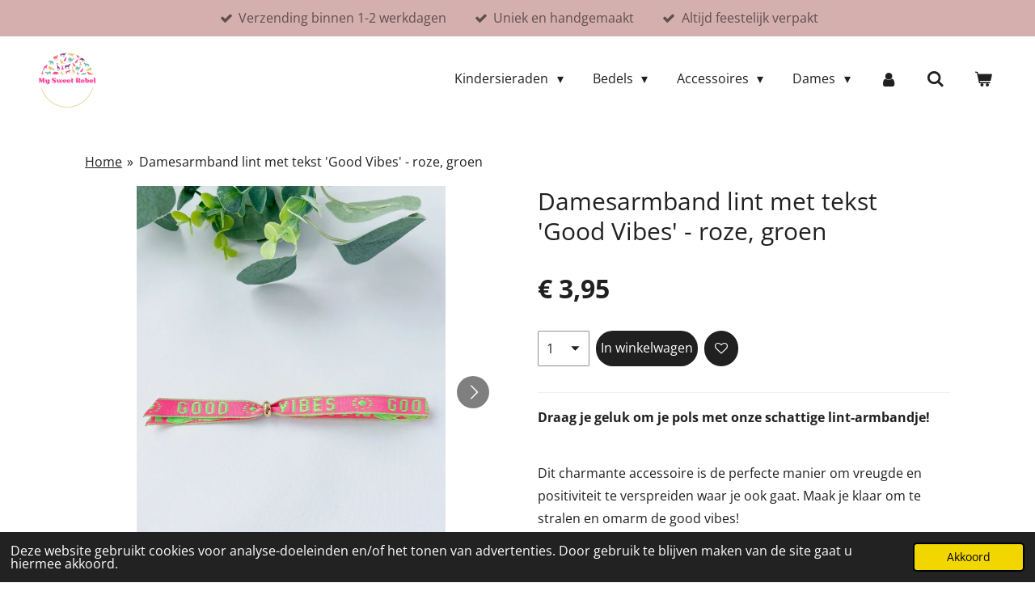

--- FILE ---
content_type: text/html; charset=UTF-8
request_url: https://www.mysweetrebel.nl/product/14062832/damesarmband-lint-met-tekst-good-vibes-roze-groen
body_size: 18737
content:
<!DOCTYPE html>
<html lang="nl">
    <head>
        <meta http-equiv="Content-Type" content="text/html; charset=utf-8">
        <meta name="viewport" content="width=device-width, initial-scale=1.0, maximum-scale=5.0">
        <meta http-equiv="X-UA-Compatible" content="IE=edge">
        <link rel="canonical" href="https://www.mysweetrebel.nl/product/14062832/damesarmband-lint-met-tekst-good-vibes-roze-groen">
        <link rel="sitemap" type="application/xml" href="https://www.mysweetrebel.nl/sitemap.xml">
        <meta property="og:title" content="Damesarmband lint met tekst &#039;Good Vibes&#039; - roze, groen | My Sweet Rebel ">
        <meta property="og:url" content="https://www.mysweetrebel.nl/product/14062832/damesarmband-lint-met-tekst-good-vibes-roze-groen">
        <base href="https://www.mysweetrebel.nl/">
        <meta name="description" property="og:description" content="De lintarmbandjes zijn een echte hit en een mooie aanvulling op jouw armparty. De armband past altijd door de goudkleurige kraal van stainless steel. Hiermee kun je makkelijk de armband losser en strakker maken. Op deze manier is de armband ook geschikt voor kinderen. ">
                <script nonce="7829b77bc3eb84f520cf85cdd492b17c">
            
            window.JOUWWEB = window.JOUWWEB || {};
            window.JOUWWEB.application = window.JOUWWEB.application || {};
            window.JOUWWEB.application = {"backends":[{"domain":"jouwweb.nl","freeDomain":"jouwweb.site"},{"domain":"webador.com","freeDomain":"webadorsite.com"},{"domain":"webador.de","freeDomain":"webadorsite.com"},{"domain":"webador.fr","freeDomain":"webadorsite.com"},{"domain":"webador.es","freeDomain":"webadorsite.com"},{"domain":"webador.it","freeDomain":"webadorsite.com"},{"domain":"jouwweb.be","freeDomain":"jouwweb.site"},{"domain":"webador.ie","freeDomain":"webadorsite.com"},{"domain":"webador.co.uk","freeDomain":"webadorsite.com"},{"domain":"webador.at","freeDomain":"webadorsite.com"},{"domain":"webador.be","freeDomain":"webadorsite.com"},{"domain":"webador.ch","freeDomain":"webadorsite.com"},{"domain":"webador.ch","freeDomain":"webadorsite.com"},{"domain":"webador.mx","freeDomain":"webadorsite.com"},{"domain":"webador.com","freeDomain":"webadorsite.com"},{"domain":"webador.dk","freeDomain":"webadorsite.com"},{"domain":"webador.se","freeDomain":"webadorsite.com"},{"domain":"webador.no","freeDomain":"webadorsite.com"},{"domain":"webador.fi","freeDomain":"webadorsite.com"},{"domain":"webador.ca","freeDomain":"webadorsite.com"},{"domain":"webador.ca","freeDomain":"webadorsite.com"},{"domain":"webador.pl","freeDomain":"webadorsite.com"},{"domain":"webador.com.au","freeDomain":"webadorsite.com"},{"domain":"webador.nz","freeDomain":"webadorsite.com"}],"editorLocale":"nl-NL","editorTimezone":"Europe\/Amsterdam","editorLanguage":"nl","analytics4TrackingId":"G-E6PZPGE4QM","analyticsDimensions":[],"backendDomain":"www.jouwweb.nl","backendShortDomain":"jouwweb.nl","backendKey":"jouwweb-nl","freeWebsiteDomain":"jouwweb.site","noSsl":false,"build":{"reference":"202811d"},"linkHostnames":["www.jouwweb.nl","www.webador.com","www.webador.de","www.webador.fr","www.webador.es","www.webador.it","www.jouwweb.be","www.webador.ie","www.webador.co.uk","www.webador.at","www.webador.be","www.webador.ch","fr.webador.ch","www.webador.mx","es.webador.com","www.webador.dk","www.webador.se","www.webador.no","www.webador.fi","www.webador.ca","fr.webador.ca","www.webador.pl","www.webador.com.au","www.webador.nz"],"assetsUrl":"https:\/\/assets.jwwb.nl","loginUrl":"https:\/\/www.jouwweb.nl\/inloggen","publishUrl":"https:\/\/www.jouwweb.nl\/v2\/website\/2301529\/publish-proxy","adminUserOrIp":false,"pricing":{"plans":{"lite":{"amount":"700","currency":"EUR"},"pro":{"amount":"1200","currency":"EUR"},"business":{"amount":"2400","currency":"EUR"}},"yearlyDiscount":{"price":{"amount":"4800","currency":"EUR"},"ratio":0.17,"percent":"17%","discountPrice":{"amount":"4800","currency":"EUR"},"termPricePerMonth":{"amount":"2400","currency":"EUR"},"termPricePerYear":{"amount":"24000","currency":"EUR"}}},"hcUrl":{"add-product-variants":"https:\/\/help.jouwweb.nl\/hc\/nl\/articles\/28594307773201","basic-vs-advanced-shipping":"https:\/\/help.jouwweb.nl\/hc\/nl\/articles\/28594268794257","html-in-head":"https:\/\/help.jouwweb.nl\/hc\/nl\/articles\/28594336422545","link-domain-name":"https:\/\/help.jouwweb.nl\/hc\/nl\/articles\/28594325307409","optimize-for-mobile":"https:\/\/help.jouwweb.nl\/hc\/nl\/articles\/28594312927121","seo":"https:\/\/help.jouwweb.nl\/hc\/nl\/sections\/28507243966737","transfer-domain-name":"https:\/\/help.jouwweb.nl\/hc\/nl\/articles\/28594325232657","website-not-secure":"https:\/\/help.jouwweb.nl\/hc\/nl\/articles\/28594252935825"}};
            window.JOUWWEB.brand = {"type":"jouwweb","name":"JouwWeb","domain":"JouwWeb.nl","supportEmail":"support@jouwweb.nl"};
                    
                window.JOUWWEB = window.JOUWWEB || {};
                window.JOUWWEB.websiteRendering = {"locale":"nl-NL","timezone":"Europe\/Amsterdam","routes":{"api\/upload\/product-field":"\/_api\/upload\/product-field","checkout\/cart":"\/winkelwagen","payment":"\/bestelling-afronden\/:publicOrderId","payment\/forward":"\/bestelling-afronden\/:publicOrderId\/forward","public-order":"\/bestelling\/:publicOrderId","checkout\/authorize":"\/winkelwagen\/authorize\/:gateway","wishlist":"\/verlanglijst"}};
                                                    window.JOUWWEB.website = {"id":2301529,"locale":"nl-NL","enabled":true,"title":"My Sweet Rebel","hasTitle":true,"roleOfLoggedInUser":null,"ownerLocale":"nl-NL","plan":"business","freeWebsiteDomain":"jouwweb.site","backendKey":"jouwweb-nl","currency":"EUR","defaultLocale":"nl-NL","url":"https:\/\/www.mysweetrebel.nl\/","homepageSegmentId":8939372,"category":"webshop","isOffline":false,"isPublished":true,"locales":["nl-NL"],"allowed":{"ads":false,"credits":true,"externalLinks":true,"slideshow":true,"customDefaultSlideshow":true,"hostedAlbums":true,"moderators":true,"mailboxQuota":10,"statisticsVisitors":true,"statisticsDetailed":true,"statisticsMonths":-1,"favicon":true,"password":true,"freeDomains":0,"freeMailAccounts":1,"canUseLanguages":false,"fileUpload":true,"legacyFontSize":false,"webshop":true,"products":-1,"imageText":false,"search":true,"audioUpload":true,"videoUpload":5000,"allowDangerousForms":false,"allowHtmlCode":true,"mobileBar":true,"sidebar":false,"poll":false,"allowCustomForms":true,"allowBusinessListing":true,"allowCustomAnalytics":true,"allowAccountingLink":true,"digitalProducts":true,"sitemapElement":false},"mobileBar":{"enabled":true,"theme":"accent","email":{"active":true,"value":"info@mysweetrebel.nl"},"location":{"active":true,"value":"Gemeent 27, Delwijnen"},"phone":{"active":true,"value":"+31642715396"},"whatsapp":{"active":true,"value":"+31642715396"},"social":{"active":true,"network":"instagram","value":"my.sweet.rebel"}},"webshop":{"enabled":true,"currency":"EUR","taxEnabled":false,"taxInclusive":true,"vatDisclaimerVisible":false,"orderNotice":null,"orderConfirmation":"<p>Bedankt voor jouw leuke bestelling!&nbsp;<br \/>Je ontvangt zo snel mogelijk bericht van ons over de afhandeling van jouw bestelling.<\/p>\r\n<p>&nbsp;<\/p>\r\n<p>Betaald met Klarna?<\/p>\r\n<p>Als je met Klarna hebt betaald en hulp nodig hebt met betrekking tot je aankoop bij Klarna, zoals vragen over de afhandeling van betalingen en levering, kun je contact opnemen met de klantenservice van Klarna via <a href=\"https:\/\/www.klarna.com\/international\/customer-service\/.\">https:\/\/www.klarna.com\/international\/customer-service\/. <\/a><\/p>\r\n<p>Om in te loggen op je account bij Klarna kun je gebruik maken van <a href=\"https:\/\/app.klarna.com\/login\">https:\/\/app.klarna.com\/login<\/a>.<\/p>","freeShipping":false,"freeShippingAmount":"0.00","shippingDisclaimerVisible":false,"pickupAllowed":true,"couponAllowed":true,"detailsPageAvailable":true,"socialMediaVisible":false,"termsPage":9006423,"termsPageUrl":"\/algemene-voorwaarden","extraTerms":null,"pricingVisible":true,"orderButtonVisible":true,"shippingAdvanced":true,"shippingAdvancedBackEnd":true,"soldOutVisible":true,"backInStockNotificationEnabled":true,"canAddProducts":true,"nextOrderNumber":2026003,"allowedServicePoints":["postnl"],"sendcloudConfigured":false,"sendcloudFallbackPublicKey":"a3d50033a59b4a598f1d7ce7e72aafdf","taxExemptionAllowed":false,"invoiceComment":"Factuur vrijgesteld van OB o.g.v. artikel 25 Wet OB.","emptyCartVisible":true,"minimumOrderPrice":null,"productNumbersEnabled":false,"wishlistEnabled":true,"hideTaxOnCart":false},"isTreatedAsWebshop":true};                            window.JOUWWEB.cart = {"products":[],"coupon":null,"shippingCountryCode":null,"shippingChoice":null,"breakdown":[]};                            window.JOUWWEB.scripts = ["website-rendering\/webshop"];                        window.parent.JOUWWEB.colorPalette = window.JOUWWEB.colorPalette;
        </script>
                <title>Damesarmband lint met tekst &#039;Good Vibes&#039; - roze, groen | My Sweet Rebel </title>
                                            <link href="https://primary.jwwb.nl/public/h/v/o/temp-ghrcxrqhlsmeefcotitg/touch-icon-iphone.png?bust=1723555387" rel="apple-touch-icon" sizes="60x60">                                                <link href="https://primary.jwwb.nl/public/h/v/o/temp-ghrcxrqhlsmeefcotitg/touch-icon-ipad.png?bust=1723555387" rel="apple-touch-icon" sizes="76x76">                                                <link href="https://primary.jwwb.nl/public/h/v/o/temp-ghrcxrqhlsmeefcotitg/touch-icon-iphone-retina.png?bust=1723555387" rel="apple-touch-icon" sizes="120x120">                                                <link href="https://primary.jwwb.nl/public/h/v/o/temp-ghrcxrqhlsmeefcotitg/touch-icon-ipad-retina.png?bust=1723555387" rel="apple-touch-icon" sizes="152x152">                                                <link href="https://primary.jwwb.nl/public/h/v/o/temp-ghrcxrqhlsmeefcotitg/favicon.png?bust=1723555387" rel="shortcut icon">                                                <link href="https://primary.jwwb.nl/public/h/v/o/temp-ghrcxrqhlsmeefcotitg/favicon.png?bust=1723555387" rel="icon">                                        <meta property="og:image" content="https&#x3A;&#x2F;&#x2F;primary.jwwb.nl&#x2F;public&#x2F;h&#x2F;v&#x2F;o&#x2F;temp-ghrcxrqhlsmeefcotitg&#x2F;img_4983-high.jpeg&#x3F;enable-io&#x3D;true&amp;enable&#x3D;upscale&amp;fit&#x3D;bounds&amp;width&#x3D;1200">
                    <meta property="og:image" content="https&#x3A;&#x2F;&#x2F;primary.jwwb.nl&#x2F;public&#x2F;h&#x2F;v&#x2F;o&#x2F;temp-ghrcxrqhlsmeefcotitg&#x2F;img_4988-high-dn15ys.jpeg&#x3F;enable-io&#x3D;true&amp;enable&#x3D;upscale&amp;fit&#x3D;bounds&amp;width&#x3D;1200">
                                    <meta name="twitter:card" content="summary_large_image">
                        <meta property="twitter:image" content="https&#x3A;&#x2F;&#x2F;primary.jwwb.nl&#x2F;public&#x2F;h&#x2F;v&#x2F;o&#x2F;temp-ghrcxrqhlsmeefcotitg&#x2F;img_4983-high.jpeg&#x3F;enable-io&#x3D;true&amp;enable&#x3D;upscale&amp;fit&#x3D;bounds&amp;width&#x3D;1200">
                                                    <!-- Google tag (gtag.js) - Google Analytics -->
<script async src="https://www.googletagmanager.com/gtag/js?id=UA-245726349-1">
</script>
<script>
  window.dataLayer = window.dataLayer || [];
  function gtag(){dataLayer.push(arguments);}
  gtag('js', new Date());

  gtag('config', 'UA-245726349-1');
</script>                            <script src="https://plausible.io/js/script.manual.js" nonce="7829b77bc3eb84f520cf85cdd492b17c" data-turbo-track="reload" defer data-domain="shard4.jouwweb.nl"></script>
<link rel="stylesheet" type="text/css" href="https://gfonts.jwwb.nl/css?display=fallback&amp;family=Open+Sans%3A400%2C700%2C400italic%2C700italic" nonce="7829b77bc3eb84f520cf85cdd492b17c" data-turbo-track="dynamic">
<script src="https://assets.jwwb.nl/assets/build/website-rendering/nl-NL.js?bust=af8dcdef13a1895089e9" nonce="7829b77bc3eb84f520cf85cdd492b17c" data-turbo-track="reload" defer></script>
<script src="https://assets.jwwb.nl/assets/website-rendering/runtime.e9aaeab0c631cbd69aaa.js?bust=0df1501923f96b249330" nonce="7829b77bc3eb84f520cf85cdd492b17c" data-turbo-track="reload" defer></script>
<script src="https://assets.jwwb.nl/assets/website-rendering/103.3d75ec3708e54af67f50.js?bust=cb0aa3c978e146edbd0d" nonce="7829b77bc3eb84f520cf85cdd492b17c" data-turbo-track="reload" defer></script>
<script src="https://assets.jwwb.nl/assets/website-rendering/main.f656389ec507dc20f0cb.js?bust=d20d7cd648ba41ec2448" nonce="7829b77bc3eb84f520cf85cdd492b17c" data-turbo-track="reload" defer></script>
<link rel="preload" href="https://assets.jwwb.nl/assets/website-rendering/styles.e258e1c0caffe3e22b8c.css?bust=00dff845dced716b5f3e" as="style">
<link rel="preload" href="https://assets.jwwb.nl/assets/website-rendering/fonts/icons-website-rendering/font/website-rendering.woff2?bust=bd2797014f9452dadc8e" as="font" crossorigin>
<link rel="preconnect" href="https://gfonts.jwwb.nl">
<link rel="stylesheet" type="text/css" href="https://assets.jwwb.nl/assets/website-rendering/styles.e258e1c0caffe3e22b8c.css?bust=00dff845dced716b5f3e" nonce="7829b77bc3eb84f520cf85cdd492b17c" data-turbo-track="dynamic">
<link rel="preconnect" href="https://assets.jwwb.nl">
<link rel="stylesheet" type="text/css" href="https://primary.jwwb.nl/public/h/v/o/temp-ghrcxrqhlsmeefcotitg/style.css?bust=1768841682" nonce="7829b77bc3eb84f520cf85cdd492b17c" data-turbo-track="dynamic">    </head>
    <body
        id="top"
        class="jw-is-no-slideshow jw-header-is-image jw-is-segment-product jw-is-frontend jw-is-no-sidebar jw-is-messagebar jw-is-no-touch-device jw-is-no-mobile"
                                    data-jouwweb-page="14062832"
                                                data-jouwweb-segment-id="14062832"
                                                data-jouwweb-segment-type="product"
                                                data-template-threshold="960"
                                                data-template-name="concert-banner&#x7C;countdown"
                            itemscope
        itemtype="https://schema.org/Product"
    >
                                    <meta itemprop="url" content="https://www.mysweetrebel.nl/product/14062832/damesarmband-lint-met-tekst-good-vibes-roze-groen">
        <a href="#main-content" class="jw-skip-link">
            Ga direct naar de hoofdinhoud        </a>
        <div class="jw-background"></div>
        <div class="jw-body">
            <div class="jw-mobile-menu jw-mobile-is-logo js-mobile-menu">
            <button
            type="button"
            class="jw-mobile-menu__button jw-mobile-toggle"
            aria-label="Open / sluit menu"
        >
            <span class="jw-icon-burger"></span>
        </button>
        <div class="jw-mobile-header jw-mobile-header--image">
        <a            class="jw-mobile-header-content"
                            href="/"
                        >
                            <img class="jw-mobile-logo jw-mobile-logo--square" src="https://primary.jwwb.nl/public/h/v/o/temp-ghrcxrqhlsmeefcotitg/nlrzvu/logo2024-2.png?enable-io=true&amp;enable=upscale&amp;height=70" srcset="https://primary.jwwb.nl/public/h/v/o/temp-ghrcxrqhlsmeefcotitg/nlrzvu/logo2024-2.png?enable-io=true&amp;enable=upscale&amp;height=70 1x, https://primary.jwwb.nl/public/h/v/o/temp-ghrcxrqhlsmeefcotitg/nlrzvu/logo2024-2.png?enable-io=true&amp;enable=upscale&amp;height=140&amp;quality=70 2x" alt="My Sweet Rebel" title="My Sweet Rebel">                                </a>
    </div>

        <a
        href="/winkelwagen"
        class="jw-mobile-menu__button jw-mobile-header-cart"
        aria-label="Bekijk winkelwagen"
    >
        <span class="jw-icon-badge-wrapper">
            <span class="website-rendering-icon-basket" aria-hidden="true"></span>
            <span class="jw-icon-badge hidden" aria-hidden="true"></span>
        </span>
    </a>
    
    </div>
    <div class="jw-mobile-menu-search jw-mobile-menu-search--hidden">
        <form
            action="/zoeken"
            method="get"
            class="jw-mobile-menu-search__box"
        >
            <input
                type="text"
                name="q"
                value=""
                placeholder="Zoeken..."
                class="jw-mobile-menu-search__input"
                aria-label="Zoeken"
            >
            <button type="submit" class="jw-btn jw-btn--style-flat jw-mobile-menu-search__button" aria-label="Zoeken">
                <span class="website-rendering-icon-search" aria-hidden="true"></span>
            </button>
            <button type="button" class="jw-btn jw-btn--style-flat jw-mobile-menu-search__button js-cancel-search" aria-label="Zoekopdracht annuleren">
                <span class="website-rendering-icon-cancel" aria-hidden="true"></span>
            </button>
        </form>
    </div>
            <header class="header-wrap js-topbar-content-container js-fixed-header-container">
    <div class="message-bar message-bar--accent"><div class="message-bar__container"><ul class="message-bar-usps"><li class="message-bar-usps__item"><i class="website-rendering-icon-ok"></i><span>Verzending binnen 1-2 werkdagen</span></li><li class="message-bar-usps__item"><i class="website-rendering-icon-ok"></i><span>Uniek en handgemaakt </span></li><li class="message-bar-usps__item"><i class="website-rendering-icon-ok"></i><span>Altijd feestelijk verpakt</span></li></ul></div></div>    <div class="header-wrap__inner">
        <div class="header">
            <div class="jw-header-logo">
            <div
    id="jw-header-image-container"
    class="jw-header jw-header-image jw-header-image-toggle"
    style="flex-basis: 86px; max-width: 86px; flex-shrink: 1;"
>
            <a href="/">
        <img id="jw-header-image" data-image-id="102411456" srcset="https://primary.jwwb.nl/public/h/v/o/temp-ghrcxrqhlsmeefcotitg/nlrzvu/logo2024-2.png?enable-io=true&amp;width=86 86w, https://primary.jwwb.nl/public/h/v/o/temp-ghrcxrqhlsmeefcotitg/nlrzvu/logo2024-2.png?enable-io=true&amp;width=172 172w" class="jw-header-image" title="My Sweet Rebel" style="" sizes="86px" width="86" height="86" intrinsicsize="86.00 x 86.00" alt="My Sweet Rebel">                </a>
    </div>
        <div
    class="jw-header jw-header-title-container jw-header-text jw-header-text-toggle"
    data-stylable="true"
>
    <a        id="jw-header-title"
        class="jw-header-title"
                    href="/"
            >
        <span style="color: #fb4a93; font-size: 70%;">Handgemaakte sieraden voor hippe kinderen en dames</span>    </a>
</div>
</div>
        </div>
        <nav class="menu jw-menu-copy">
            <ul
    id="jw-menu"
    class="jw-menu jw-menu-horizontal"
            >
            <li
    class="jw-menu-item jw-menu-has-submenu"
>
        <a        class="jw-menu-link"
        href="/kindersieraden"                                            data-page-link-id="32708814"
                            >
                <span class="">
            Kindersieraden        </span>
                    <span class="jw-arrow jw-arrow-toplevel"></span>
            </a>
                    <ul
            class="jw-submenu"
                    >
                            <li
    class="jw-menu-item jw-menu-has-submenu"
>
        <a        class="jw-menu-link"
        href="/kindersieraden/kinderkettingen-1"                                            data-page-link-id="15803612"
                            >
                <span class="">
            Kinderkettingen        </span>
                    <span class="jw-arrow"></span>
            </a>
                    <ul
            class="jw-submenu"
                    >
                            <li
    class="jw-menu-item"
>
        <a        class="jw-menu-link"
        href="/kindersieraden/kinderkettingen-1/kettingen-meisjes"                                            data-page-link-id="17920001"
                            >
                <span class="">
            Kettingen Meisjes        </span>
            </a>
                </li>
                            <li
    class="jw-menu-item"
>
        <a        class="jw-menu-link"
        href="/kindersieraden/kinderkettingen-1/kettingen-jongens"                                            data-page-link-id="17919955"
                            >
                <span class="">
            Kettingen Jongens        </span>
            </a>
                </li>
                    </ul>
        </li>
                            <li
    class="jw-menu-item jw-menu-has-submenu"
>
        <a        class="jw-menu-link"
        href="/kindersieraden/kinderarmbanden"                                            data-page-link-id="10988892"
                            >
                <span class="">
            Kinderarmbanden        </span>
                    <span class="jw-arrow"></span>
            </a>
                    <ul
            class="jw-submenu"
                    >
                            <li
    class="jw-menu-item"
>
        <a        class="jw-menu-link"
        href="/kindersieraden/kinderarmbanden/armbanden-meisjes"                                            data-page-link-id="21050768"
                            >
                <span class="">
            Armbanden Meisjes        </span>
            </a>
                </li>
                            <li
    class="jw-menu-item"
>
        <a        class="jw-menu-link"
        href="/kindersieraden/kinderarmbanden/armbanden-jongens"                                            data-page-link-id="21050772"
                            >
                <span class="">
            Armbanden Jongens        </span>
            </a>
                </li>
                            <li
    class="jw-menu-item"
>
        <a        class="jw-menu-link"
        href="/kindersieraden/kinderarmbanden/naamarmbandjes-en-sos-armbandjes-voor-kinderen"                                            data-page-link-id="15819689"
                            >
                <span class="">
            Naamarmbandjes en SOS-armbandjes voor Kinderen        </span>
            </a>
                </li>
                    </ul>
        </li>
                            <li
    class="jw-menu-item jw-menu-has-submenu"
>
        <a        class="jw-menu-link"
        href="/kindersieraden/kinderoorbellen"                                            data-page-link-id="16364973"
                            >
                <span class="">
            Kinderoorbellen        </span>
                    <span class="jw-arrow"></span>
            </a>
                    <ul
            class="jw-submenu"
                    >
                            <li
    class="jw-menu-item jw-menu-has-submenu"
>
        <a        class="jw-menu-link"
        href="/kindersieraden/kinderoorbellen/kinderoorbellen-goud"                                            data-page-link-id="32855082"
                            >
                <span class="">
            Kinderoorbellen Goud        </span>
                    <span class="jw-arrow"></span>
            </a>
                    <ul
            class="jw-submenu"
                    >
                            <li
    class="jw-menu-item"
>
        <a        class="jw-menu-link"
        href="/kindersieraden/kinderoorbellen/kinderoorbellen-goud/goudkleurige-studs-voor-kinderen"                                            data-page-link-id="32856321"
                            >
                <span class="">
            Goudkleurige Studs voor kinderen        </span>
            </a>
                </li>
                            <li
    class="jw-menu-item"
>
        <a        class="jw-menu-link"
        href="/kindersieraden/kinderoorbellen/kinderoorbellen-goud/goudkleurige-oorhangers-voor-kinderen"                                            data-page-link-id="32856543"
                            >
                <span class="">
            Goudkleurige Oorhangers voor kinderen        </span>
            </a>
                </li>
                            <li
    class="jw-menu-item"
>
        <a        class="jw-menu-link"
        href="/kindersieraden/kinderoorbellen/kinderoorbellen-goud/goudkleurige-oorringen-voor-kinderen"                                            data-page-link-id="32856689"
                            >
                <span class="">
            Goudkleurige Oorringen voor kinderen        </span>
            </a>
                </li>
                    </ul>
        </li>
                            <li
    class="jw-menu-item jw-menu-has-submenu"
>
        <a        class="jw-menu-link"
        href="/kindersieraden/kinderoorbellen/kinderoorbellen-zilver"                                            data-page-link-id="32855113"
                            >
                <span class="">
            Kinderoorbellen Zilver        </span>
                    <span class="jw-arrow"></span>
            </a>
                    <ul
            class="jw-submenu"
                    >
                            <li
    class="jw-menu-item"
>
        <a        class="jw-menu-link"
        href="/kindersieraden/kinderoorbellen/kinderoorbellen-zilver/zilverkleurige-studs-voor-kinderen"                                            data-page-link-id="32857363"
                            >
                <span class="">
            Zilverkleurige Studs voor kinderen        </span>
            </a>
                </li>
                            <li
    class="jw-menu-item"
>
        <a        class="jw-menu-link"
        href="/kindersieraden/kinderoorbellen/kinderoorbellen-zilver/zilverkleurige-oorhangers-voor-kinderen"                                            data-page-link-id="32857397"
                            >
                <span class="">
            Zilverkleurige Oorhangers voor kinderen        </span>
            </a>
                </li>
                            <li
    class="jw-menu-item"
>
        <a        class="jw-menu-link"
        href="/kindersieraden/kinderoorbellen/kinderoorbellen-zilver/zilverkleurige-oorringen-voor-kinderen"                                            data-page-link-id="32857434"
                            >
                <span class="">
            Zilverkleurige Oorringen voor kinderen        </span>
            </a>
                </li>
                    </ul>
        </li>
                    </ul>
        </li>
                            <li
    class="jw-menu-item"
>
        <a        class="jw-menu-link"
        href="/kindersieraden/kinderringen"                                            data-page-link-id="21237994"
                            >
                <span class="">
            Kinderringen        </span>
            </a>
                </li>
                    </ul>
        </li>
            <li
    class="jw-menu-item jw-menu-has-submenu"
>
        <a        class="jw-menu-link"
        href="/bedels"                                            data-page-link-id="15690331"
                            >
                <span class="">
            Bedels        </span>
                    <span class="jw-arrow jw-arrow-toplevel"></span>
            </a>
                    <ul
            class="jw-submenu"
                    >
                            <li
    class="jw-menu-item jw-menu-has-submenu"
>
        <a        class="jw-menu-link"
        href="/bedels/dierenbedels"                                            data-page-link-id="15807697"
                            >
                <span class="">
            Dierenbedels        </span>
                    <span class="jw-arrow"></span>
            </a>
                    <ul
            class="jw-submenu"
                    >
                            <li
    class="jw-menu-item"
>
        <a        class="jw-menu-link"
        href="/bedels/dierenbedels/dierenbedels-boerderij"                                            data-page-link-id="32895801"
                            >
                <span class="">
            Dierenbedels Boerderij        </span>
            </a>
                </li>
                            <li
    class="jw-menu-item"
>
        <a        class="jw-menu-link"
        href="/bedels/dierenbedels/dierenbedels-bos"                                            data-page-link-id="32895833"
                            >
                <span class="">
            Dierenbedels Bos        </span>
            </a>
                </li>
                            <li
    class="jw-menu-item"
>
        <a        class="jw-menu-link"
        href="/bedels/dierenbedels/dierenbedels-dinosaurus"                                            data-page-link-id="32895917"
                            >
                <span class="">
            Dierenbedels Dinosaurus        </span>
            </a>
                </li>
                            <li
    class="jw-menu-item"
>
        <a        class="jw-menu-link"
        href="/bedels/dierenbedels/dierenbedels-berg-en-prairie"                                            data-page-link-id="32896220"
                            >
                <span class="">
            Dierenbedels Berg en Prairie        </span>
            </a>
                </li>
                            <li
    class="jw-menu-item"
>
        <a        class="jw-menu-link"
        href="/bedels/dierenbedels/dierenbedels-regenwoud"                                            data-page-link-id="32895933"
                            >
                <span class="">
            Dierenbedels Regenwoud        </span>
            </a>
                </li>
                            <li
    class="jw-menu-item"
>
        <a        class="jw-menu-link"
        href="/bedels/dierenbedels/dierenbedels-savanne"                                            data-page-link-id="32896047"
                            >
                <span class="">
            Dierenbedels Savanne        </span>
            </a>
                </li>
                            <li
    class="jw-menu-item"
>
        <a        class="jw-menu-link"
        href="/bedels/dierenbedels/dierenbedels-woestijn"                                            data-page-link-id="32896155"
                            >
                <span class="">
            Dierenbedels Woestijn        </span>
            </a>
                </li>
                            <li
    class="jw-menu-item"
>
        <a        class="jw-menu-link"
        href="/bedels/dierenbedels/dierenbedels-zee"                                            data-page-link-id="32896016"
                            >
                <span class="">
            Dierenbedels Zee        </span>
            </a>
                </li>
                            <li
    class="jw-menu-item"
>
        <a        class="jw-menu-link"
        href="/bedels/dierenbedels/dierenbedels-fantasie"                                            data-page-link-id="32896446"
                            >
                <span class="">
            Dierenbedels Fantasie        </span>
            </a>
                </li>
                    </ul>
        </li>
                            <li
    class="jw-menu-item"
>
        <a        class="jw-menu-link"
        href="/bedels/cijferbedels"                                            data-page-link-id="15807859"
                            >
                <span class="">
            Cijferbedels        </span>
            </a>
                </li>
                            <li
    class="jw-menu-item"
>
        <a        class="jw-menu-link"
        href="/bedels/overige-bedels"                                            data-page-link-id="16317997"
                            >
                <span class="">
            Overige bedels        </span>
            </a>
                </li>
                    </ul>
        </li>
            <li
    class="jw-menu-item jw-menu-has-submenu"
>
        <a        class="jw-menu-link"
        href="/accessoires"                                            data-page-link-id="27930551"
                            >
                <span class="">
            Accessoires        </span>
                    <span class="jw-arrow jw-arrow-toplevel"></span>
            </a>
                    <ul
            class="jw-submenu"
                    >
                            <li
    class="jw-menu-item"
>
        <a        class="jw-menu-link"
        href="/accessoires/haarbanden"                                            data-page-link-id="19855790"
                            >
                <span class="">
            Haarbanden        </span>
            </a>
                </li>
                            <li
    class="jw-menu-item"
>
        <a        class="jw-menu-link"
        href="/accessoires/pins"                                            data-page-link-id="22014004"
                            >
                <span class="">
            Pins        </span>
            </a>
                </li>
                            <li
    class="jw-menu-item"
>
        <a        class="jw-menu-link"
        href="/accessoires/sleutelhangers"                                            data-page-link-id="14531105"
                            >
                <span class="">
            Sleutelhangers        </span>
            </a>
                </li>
                            <li
    class="jw-menu-item"
>
        <a        class="jw-menu-link"
        href="/accessoires/feestdieren"                                            data-page-link-id="26108547"
                            >
                <span class="">
            Feestdieren        </span>
            </a>
                </li>
                            <li
    class="jw-menu-item"
>
        <a        class="jw-menu-link"
        href="/accessoires/cadeaubon"                                            data-page-link-id="11171506"
                            >
                <span class="">
            Cadeaubon        </span>
            </a>
                </li>
                    </ul>
        </li>
            <li
    class="jw-menu-item jw-menu-has-submenu"
>
        <a        class="jw-menu-link"
        href="/dames"                                            data-page-link-id="14548041"
                            >
                <span class="">
            Dames        </span>
                    <span class="jw-arrow jw-arrow-toplevel"></span>
            </a>
                    <ul
            class="jw-submenu"
                    >
                            <li
    class="jw-menu-item"
>
        <a        class="jw-menu-link"
        href="/dames/kettingen"                                            data-page-link-id="20560743"
                            >
                <span class="">
            Kettingen        </span>
            </a>
                </li>
                            <li
    class="jw-menu-item"
>
        <a        class="jw-menu-link"
        href="/dames/armbanden"                                            data-page-link-id="16547068"
                            >
                <span class="">
            Armbanden        </span>
            </a>
                </li>
                            <li
    class="jw-menu-item"
>
        <a        class="jw-menu-link"
        href="/dames/oorbellen"                                            data-page-link-id="16547053"
                            >
                <span class="">
            Oorbellen        </span>
            </a>
                </li>
                            <li
    class="jw-menu-item"
>
        <a        class="jw-menu-link"
        href="/dames/ringen"                                            data-page-link-id="22011856"
                            >
                <span class="">
            Ringen        </span>
            </a>
                </li>
                    </ul>
        </li>
            <li
    class="jw-menu-item"
>
        <a        class="jw-menu-link jw-menu-link--icon"
        href="/account"                                                            title="Account"
            >
                                <span class="website-rendering-icon-user"></span>
                            <span class="hidden-desktop-horizontal-menu">
            Account        </span>
            </a>
                </li>
            <li
    class="jw-menu-item jw-menu-search-item"
>
        <button        class="jw-menu-link jw-menu-link--icon jw-text-button"
                                                                    title="Zoeken"
            >
                                <span class="website-rendering-icon-search"></span>
                            <span class="hidden-desktop-horizontal-menu">
            Zoeken        </span>
            </button>
                
            <div class="jw-popover-container jw-popover-container--inline is-hidden">
                <div class="jw-popover-backdrop"></div>
                <div class="jw-popover">
                    <div class="jw-popover__arrow"></div>
                    <div class="jw-popover__content jw-section-white">
                        <form  class="jw-search" action="/zoeken" method="get">
                            
                            <input class="jw-search__input" type="text" name="q" value="" placeholder="Zoeken..." aria-label="Zoeken" >
                            <button class="jw-search__submit" type="submit" aria-label="Zoeken">
                                <span class="website-rendering-icon-search" aria-hidden="true"></span>
                            </button>
                        </form>
                    </div>
                </div>
            </div>
                        </li>
            <li
    class="jw-menu-item jw-menu-wishlist-item js-menu-wishlist-item jw-menu-wishlist-item--hidden"
>
        <a        class="jw-menu-link jw-menu-link--icon"
        href="/verlanglijst"                                                            title="Verlanglijst"
            >
                                    <span class="jw-icon-badge-wrapper">
                        <span class="website-rendering-icon-heart"></span>
                                            <span class="jw-icon-badge hidden">
                    0                </span>
                            <span class="hidden-desktop-horizontal-menu">
            Verlanglijst        </span>
            </a>
                </li>
            <li
    class="jw-menu-item js-menu-cart-item "
>
        <a        class="jw-menu-link jw-menu-link--icon"
        href="/winkelwagen"                                                            title="Winkelwagen"
            >
                                    <span class="jw-icon-badge-wrapper">
                        <span class="website-rendering-icon-basket"></span>
                                            <span class="jw-icon-badge hidden">
                    0                </span>
                            <span class="hidden-desktop-horizontal-menu">
            Winkelwagen        </span>
            </a>
                </li>
    
    </ul>

    <script nonce="7829b77bc3eb84f520cf85cdd492b17c" id="jw-mobile-menu-template" type="text/template">
        <ul id="jw-menu" class="jw-menu jw-menu-horizontal jw-menu-spacing--mobile-bar">
                            <li
    class="jw-menu-item jw-menu-search-item"
>
                
                 <li class="jw-menu-item jw-mobile-menu-search-item">
                    <form class="jw-search" action="/zoeken" method="get">
                        <input class="jw-search__input" type="text" name="q" value="" placeholder="Zoeken..." aria-label="Zoeken">
                        <button class="jw-search__submit" type="submit" aria-label="Zoeken">
                            <span class="website-rendering-icon-search" aria-hidden="true"></span>
                        </button>
                    </form>
                </li>
                        </li>
                            <li
    class="jw-menu-item jw-menu-has-submenu"
>
        <a        class="jw-menu-link"
        href="/kindersieraden"                                            data-page-link-id="32708814"
                            >
                <span class="">
            Kindersieraden        </span>
                    <span class="jw-arrow jw-arrow-toplevel"></span>
            </a>
                    <ul
            class="jw-submenu"
                    >
                            <li
    class="jw-menu-item jw-menu-has-submenu"
>
        <a        class="jw-menu-link"
        href="/kindersieraden/kinderkettingen-1"                                            data-page-link-id="15803612"
                            >
                <span class="">
            Kinderkettingen        </span>
                    <span class="jw-arrow"></span>
            </a>
                    <ul
            class="jw-submenu"
                    >
                            <li
    class="jw-menu-item"
>
        <a        class="jw-menu-link"
        href="/kindersieraden/kinderkettingen-1/kettingen-meisjes"                                            data-page-link-id="17920001"
                            >
                <span class="">
            Kettingen Meisjes        </span>
            </a>
                </li>
                            <li
    class="jw-menu-item"
>
        <a        class="jw-menu-link"
        href="/kindersieraden/kinderkettingen-1/kettingen-jongens"                                            data-page-link-id="17919955"
                            >
                <span class="">
            Kettingen Jongens        </span>
            </a>
                </li>
                    </ul>
        </li>
                            <li
    class="jw-menu-item jw-menu-has-submenu"
>
        <a        class="jw-menu-link"
        href="/kindersieraden/kinderarmbanden"                                            data-page-link-id="10988892"
                            >
                <span class="">
            Kinderarmbanden        </span>
                    <span class="jw-arrow"></span>
            </a>
                    <ul
            class="jw-submenu"
                    >
                            <li
    class="jw-menu-item"
>
        <a        class="jw-menu-link"
        href="/kindersieraden/kinderarmbanden/armbanden-meisjes"                                            data-page-link-id="21050768"
                            >
                <span class="">
            Armbanden Meisjes        </span>
            </a>
                </li>
                            <li
    class="jw-menu-item"
>
        <a        class="jw-menu-link"
        href="/kindersieraden/kinderarmbanden/armbanden-jongens"                                            data-page-link-id="21050772"
                            >
                <span class="">
            Armbanden Jongens        </span>
            </a>
                </li>
                            <li
    class="jw-menu-item"
>
        <a        class="jw-menu-link"
        href="/kindersieraden/kinderarmbanden/naamarmbandjes-en-sos-armbandjes-voor-kinderen"                                            data-page-link-id="15819689"
                            >
                <span class="">
            Naamarmbandjes en SOS-armbandjes voor Kinderen        </span>
            </a>
                </li>
                    </ul>
        </li>
                            <li
    class="jw-menu-item jw-menu-has-submenu"
>
        <a        class="jw-menu-link"
        href="/kindersieraden/kinderoorbellen"                                            data-page-link-id="16364973"
                            >
                <span class="">
            Kinderoorbellen        </span>
                    <span class="jw-arrow"></span>
            </a>
                    <ul
            class="jw-submenu"
                    >
                            <li
    class="jw-menu-item jw-menu-has-submenu"
>
        <a        class="jw-menu-link"
        href="/kindersieraden/kinderoorbellen/kinderoorbellen-goud"                                            data-page-link-id="32855082"
                            >
                <span class="">
            Kinderoorbellen Goud        </span>
                    <span class="jw-arrow"></span>
            </a>
                    <ul
            class="jw-submenu"
                    >
                            <li
    class="jw-menu-item"
>
        <a        class="jw-menu-link"
        href="/kindersieraden/kinderoorbellen/kinderoorbellen-goud/goudkleurige-studs-voor-kinderen"                                            data-page-link-id="32856321"
                            >
                <span class="">
            Goudkleurige Studs voor kinderen        </span>
            </a>
                </li>
                            <li
    class="jw-menu-item"
>
        <a        class="jw-menu-link"
        href="/kindersieraden/kinderoorbellen/kinderoorbellen-goud/goudkleurige-oorhangers-voor-kinderen"                                            data-page-link-id="32856543"
                            >
                <span class="">
            Goudkleurige Oorhangers voor kinderen        </span>
            </a>
                </li>
                            <li
    class="jw-menu-item"
>
        <a        class="jw-menu-link"
        href="/kindersieraden/kinderoorbellen/kinderoorbellen-goud/goudkleurige-oorringen-voor-kinderen"                                            data-page-link-id="32856689"
                            >
                <span class="">
            Goudkleurige Oorringen voor kinderen        </span>
            </a>
                </li>
                    </ul>
        </li>
                            <li
    class="jw-menu-item jw-menu-has-submenu"
>
        <a        class="jw-menu-link"
        href="/kindersieraden/kinderoorbellen/kinderoorbellen-zilver"                                            data-page-link-id="32855113"
                            >
                <span class="">
            Kinderoorbellen Zilver        </span>
                    <span class="jw-arrow"></span>
            </a>
                    <ul
            class="jw-submenu"
                    >
                            <li
    class="jw-menu-item"
>
        <a        class="jw-menu-link"
        href="/kindersieraden/kinderoorbellen/kinderoorbellen-zilver/zilverkleurige-studs-voor-kinderen"                                            data-page-link-id="32857363"
                            >
                <span class="">
            Zilverkleurige Studs voor kinderen        </span>
            </a>
                </li>
                            <li
    class="jw-menu-item"
>
        <a        class="jw-menu-link"
        href="/kindersieraden/kinderoorbellen/kinderoorbellen-zilver/zilverkleurige-oorhangers-voor-kinderen"                                            data-page-link-id="32857397"
                            >
                <span class="">
            Zilverkleurige Oorhangers voor kinderen        </span>
            </a>
                </li>
                            <li
    class="jw-menu-item"
>
        <a        class="jw-menu-link"
        href="/kindersieraden/kinderoorbellen/kinderoorbellen-zilver/zilverkleurige-oorringen-voor-kinderen"                                            data-page-link-id="32857434"
                            >
                <span class="">
            Zilverkleurige Oorringen voor kinderen        </span>
            </a>
                </li>
                    </ul>
        </li>
                    </ul>
        </li>
                            <li
    class="jw-menu-item"
>
        <a        class="jw-menu-link"
        href="/kindersieraden/kinderringen"                                            data-page-link-id="21237994"
                            >
                <span class="">
            Kinderringen        </span>
            </a>
                </li>
                    </ul>
        </li>
                            <li
    class="jw-menu-item jw-menu-has-submenu"
>
        <a        class="jw-menu-link"
        href="/bedels"                                            data-page-link-id="15690331"
                            >
                <span class="">
            Bedels        </span>
                    <span class="jw-arrow jw-arrow-toplevel"></span>
            </a>
                    <ul
            class="jw-submenu"
                    >
                            <li
    class="jw-menu-item jw-menu-has-submenu"
>
        <a        class="jw-menu-link"
        href="/bedels/dierenbedels"                                            data-page-link-id="15807697"
                            >
                <span class="">
            Dierenbedels        </span>
                    <span class="jw-arrow"></span>
            </a>
                    <ul
            class="jw-submenu"
                    >
                            <li
    class="jw-menu-item"
>
        <a        class="jw-menu-link"
        href="/bedels/dierenbedels/dierenbedels-boerderij"                                            data-page-link-id="32895801"
                            >
                <span class="">
            Dierenbedels Boerderij        </span>
            </a>
                </li>
                            <li
    class="jw-menu-item"
>
        <a        class="jw-menu-link"
        href="/bedels/dierenbedels/dierenbedels-bos"                                            data-page-link-id="32895833"
                            >
                <span class="">
            Dierenbedels Bos        </span>
            </a>
                </li>
                            <li
    class="jw-menu-item"
>
        <a        class="jw-menu-link"
        href="/bedels/dierenbedels/dierenbedels-dinosaurus"                                            data-page-link-id="32895917"
                            >
                <span class="">
            Dierenbedels Dinosaurus        </span>
            </a>
                </li>
                            <li
    class="jw-menu-item"
>
        <a        class="jw-menu-link"
        href="/bedels/dierenbedels/dierenbedels-berg-en-prairie"                                            data-page-link-id="32896220"
                            >
                <span class="">
            Dierenbedels Berg en Prairie        </span>
            </a>
                </li>
                            <li
    class="jw-menu-item"
>
        <a        class="jw-menu-link"
        href="/bedels/dierenbedels/dierenbedels-regenwoud"                                            data-page-link-id="32895933"
                            >
                <span class="">
            Dierenbedels Regenwoud        </span>
            </a>
                </li>
                            <li
    class="jw-menu-item"
>
        <a        class="jw-menu-link"
        href="/bedels/dierenbedels/dierenbedels-savanne"                                            data-page-link-id="32896047"
                            >
                <span class="">
            Dierenbedels Savanne        </span>
            </a>
                </li>
                            <li
    class="jw-menu-item"
>
        <a        class="jw-menu-link"
        href="/bedels/dierenbedels/dierenbedels-woestijn"                                            data-page-link-id="32896155"
                            >
                <span class="">
            Dierenbedels Woestijn        </span>
            </a>
                </li>
                            <li
    class="jw-menu-item"
>
        <a        class="jw-menu-link"
        href="/bedels/dierenbedels/dierenbedels-zee"                                            data-page-link-id="32896016"
                            >
                <span class="">
            Dierenbedels Zee        </span>
            </a>
                </li>
                            <li
    class="jw-menu-item"
>
        <a        class="jw-menu-link"
        href="/bedels/dierenbedels/dierenbedels-fantasie"                                            data-page-link-id="32896446"
                            >
                <span class="">
            Dierenbedels Fantasie        </span>
            </a>
                </li>
                    </ul>
        </li>
                            <li
    class="jw-menu-item"
>
        <a        class="jw-menu-link"
        href="/bedels/cijferbedels"                                            data-page-link-id="15807859"
                            >
                <span class="">
            Cijferbedels        </span>
            </a>
                </li>
                            <li
    class="jw-menu-item"
>
        <a        class="jw-menu-link"
        href="/bedels/overige-bedels"                                            data-page-link-id="16317997"
                            >
                <span class="">
            Overige bedels        </span>
            </a>
                </li>
                    </ul>
        </li>
                            <li
    class="jw-menu-item jw-menu-has-submenu"
>
        <a        class="jw-menu-link"
        href="/accessoires"                                            data-page-link-id="27930551"
                            >
                <span class="">
            Accessoires        </span>
                    <span class="jw-arrow jw-arrow-toplevel"></span>
            </a>
                    <ul
            class="jw-submenu"
                    >
                            <li
    class="jw-menu-item"
>
        <a        class="jw-menu-link"
        href="/accessoires/haarbanden"                                            data-page-link-id="19855790"
                            >
                <span class="">
            Haarbanden        </span>
            </a>
                </li>
                            <li
    class="jw-menu-item"
>
        <a        class="jw-menu-link"
        href="/accessoires/pins"                                            data-page-link-id="22014004"
                            >
                <span class="">
            Pins        </span>
            </a>
                </li>
                            <li
    class="jw-menu-item"
>
        <a        class="jw-menu-link"
        href="/accessoires/sleutelhangers"                                            data-page-link-id="14531105"
                            >
                <span class="">
            Sleutelhangers        </span>
            </a>
                </li>
                            <li
    class="jw-menu-item"
>
        <a        class="jw-menu-link"
        href="/accessoires/feestdieren"                                            data-page-link-id="26108547"
                            >
                <span class="">
            Feestdieren        </span>
            </a>
                </li>
                            <li
    class="jw-menu-item"
>
        <a        class="jw-menu-link"
        href="/accessoires/cadeaubon"                                            data-page-link-id="11171506"
                            >
                <span class="">
            Cadeaubon        </span>
            </a>
                </li>
                    </ul>
        </li>
                            <li
    class="jw-menu-item jw-menu-has-submenu"
>
        <a        class="jw-menu-link"
        href="/dames"                                            data-page-link-id="14548041"
                            >
                <span class="">
            Dames        </span>
                    <span class="jw-arrow jw-arrow-toplevel"></span>
            </a>
                    <ul
            class="jw-submenu"
                    >
                            <li
    class="jw-menu-item"
>
        <a        class="jw-menu-link"
        href="/dames/kettingen"                                            data-page-link-id="20560743"
                            >
                <span class="">
            Kettingen        </span>
            </a>
                </li>
                            <li
    class="jw-menu-item"
>
        <a        class="jw-menu-link"
        href="/dames/armbanden"                                            data-page-link-id="16547068"
                            >
                <span class="">
            Armbanden        </span>
            </a>
                </li>
                            <li
    class="jw-menu-item"
>
        <a        class="jw-menu-link"
        href="/dames/oorbellen"                                            data-page-link-id="16547053"
                            >
                <span class="">
            Oorbellen        </span>
            </a>
                </li>
                            <li
    class="jw-menu-item"
>
        <a        class="jw-menu-link"
        href="/dames/ringen"                                            data-page-link-id="22011856"
                            >
                <span class="">
            Ringen        </span>
            </a>
                </li>
                    </ul>
        </li>
                            <li
    class="jw-menu-item"
>
        <a        class="jw-menu-link jw-menu-link--icon"
        href="/account"                                                            title="Account"
            >
                                <span class="website-rendering-icon-user"></span>
                            <span class="hidden-desktop-horizontal-menu">
            Account        </span>
            </a>
                </li>
                            <li
    class="jw-menu-item jw-menu-wishlist-item js-menu-wishlist-item jw-menu-wishlist-item--hidden"
>
        <a        class="jw-menu-link jw-menu-link--icon"
        href="/verlanglijst"                                                            title="Verlanglijst"
            >
                                    <span class="jw-icon-badge-wrapper">
                        <span class="website-rendering-icon-heart"></span>
                                            <span class="jw-icon-badge hidden">
                    0                </span>
                            <span class="hidden-desktop-horizontal-menu">
            Verlanglijst        </span>
            </a>
                </li>
            
                    </ul>
    </script>
        </nav>
    </div>
</header>
<script nonce="7829b77bc3eb84f520cf85cdd492b17c">
    JOUWWEB.templateConfig = {
        header: {
            selector: '.header-wrap__inner',
            mobileSelector: '.jw-mobile-menu',
            updatePusher: function (topHeight) {
                var $sliderStyle = $('#sliderStyle');

                if ($sliderStyle.length === 0) {
                    $sliderStyle = $('<style />')
                        .attr('id', 'sliderStyle')
                        .appendTo(document.body);
                }

                // Header height without mobile bar
                var headerHeight = $('.header-wrap__inner').outerHeight();

                var paddingTop = topHeight;
                var paddingBottom = Math.min(headerHeight * (2/3), 60);
                $sliderStyle.html(
                    '.jw-slideshow-slide-content {' +
                    '    padding-top: ' + paddingTop + 'px;' +
                    '    padding-bottom: ' + paddingBottom + 'px;' +
                    '}' +
                    '.bx-controls-direction {' +
                    '    margin-top: ' + ((paddingTop - paddingBottom) / 2) + 'px;' +
                    '}'
                );

                // make sure slider also gets correct height (because of the added padding)
                $('.jw-slideshow-slide[aria-hidden=false]').each(function (index) {
                    var $this = $(this);
                    topHeight = $this.outerHeight() > topHeight ? $this.outerHeight() : topHeight;
                    $this.closest('.bx-viewport').css({
                        height: topHeight + 'px',
                    });
                });

                // If a page has a message-bar, offset the mobile nav.
                const $messageBar = $('.message-bar');
                if ($messageBar.length > 0) {
                    $('.js-mobile-menu, .jw-menu-clone').css('top', $messageBar.outerHeight());
                }
            },
        },
        mainContentOffset: function () {
            const $body = $('body');

            function measureAffixedHeaderHeight() {
                const $headerWrap = $('.header-wrap');
                const $headerWrapInner = $('.header-wrap__inner');

                // Early return if header is already affixed
                if ($body.hasClass('jw-is-header-affix')) {
                    return $headerWrap.height();
                }

                // Switch to affixed header (without transition)
                $headerWrapInner.css('transition', 'none');
                $body.addClass('jw-is-header-affix');

                // Measure affixed header height
                const headerHeight = $headerWrap.height();

                // Switch back to unaffixed header (without transition)
                $body.removeClass('jw-is-header-affix');
                $headerWrap.height(); // force reflow
                $headerWrapInner.css('transition', '');

                return headerHeight;
            }

            const headerHeight = measureAffixedHeaderHeight();
            return $('.main-content').offset().top - ($body.hasClass('jw-menu-is-mobile') ? 0 : headerHeight);
        },
    };
</script>
<div class="main-content">
    
<main id="main-content" class="block-content">
    <div data-section-name="content" class="jw-section jw-section-content jw-responsive">
        <div class="jw-strip jw-strip--default jw-strip--style-color jw-strip--primary jw-strip--color-default jw-strip--padding-start"><div class="jw-strip__content-container"><div class="jw-strip__content jw-responsive">    
                        <nav class="jw-breadcrumbs" aria-label="Kruimelpad"><ol><li><a href="/" class="jw-breadcrumbs__link">Home</a></li><li><span class="jw-breadcrumbs__separator" aria-hidden="true">&raquo;</span><a href="/product/14062832/damesarmband-lint-met-tekst-good-vibes-roze-groen" class="jw-breadcrumbs__link jw-breadcrumbs__link--current" aria-current="page">Damesarmband lint met tekst &#039;Good Vibes&#039; - roze, groen</a></li></ol></nav>    <div
        class="product-page js-product-container"
        data-webshop-product="&#x7B;&quot;id&quot;&#x3A;14062832,&quot;title&quot;&#x3A;&quot;Damesarmband&#x20;lint&#x20;met&#x20;tekst&#x20;&#x27;Good&#x20;Vibes&#x27;&#x20;-&#x20;roze,&#x20;groen&quot;,&quot;url&quot;&#x3A;&quot;&#x5C;&#x2F;product&#x5C;&#x2F;14062832&#x5C;&#x2F;damesarmband-lint-met-tekst-good-vibes-roze-groen&quot;,&quot;variants&quot;&#x3A;&#x5B;&#x7B;&quot;id&quot;&#x3A;48049494,&quot;stock&quot;&#x3A;0,&quot;limited&quot;&#x3A;false,&quot;propertyValueIds&quot;&#x3A;&#x5B;&#x5D;&#x7D;&#x5D;,&quot;image&quot;&#x3A;&#x7B;&quot;id&quot;&#x3A;113462162,&quot;url&quot;&#x3A;&quot;https&#x3A;&#x5C;&#x2F;&#x5C;&#x2F;primary.jwwb.nl&#x5C;&#x2F;public&#x5C;&#x2F;h&#x5C;&#x2F;v&#x5C;&#x2F;o&#x5C;&#x2F;temp-ghrcxrqhlsmeefcotitg&#x5C;&#x2F;img_4983-standard.jpeg&quot;,&quot;width&quot;&#x3A;800,&quot;height&quot;&#x3A;1066&#x7D;&#x7D;"
        data-is-detail-view="1"
    >
                <div class="product-page__top">
            <h1 class="product-page__heading" itemprop="name">
                Damesarmband lint met tekst &#039;Good Vibes&#039; - roze, groen            </h1>
                                </div>
                                <div class="product-page__image-container">
                <div
                    class="image-gallery"
                    role="group"
                    aria-roledescription="carousel"
                    aria-label="Productafbeeldingen"
                >
                    <div class="image-gallery__main">
                        <div
                            class="image-gallery__slides"
                            aria-live="polite"
                            aria-atomic="false"
                        >
                                                                                            <div
                                    class="image-gallery__slide-container"
                                    role="group"
                                    aria-roledescription="slide"
                                    aria-hidden="false"
                                    aria-label="1 van 2"
                                >
                                    <a
                                        class="image-gallery__slide-item"
                                        href="https://primary.jwwb.nl/public/h/v/o/temp-ghrcxrqhlsmeefcotitg/img_4983-high.jpeg"
                                        data-width="1919"
                                        data-height="2559"
                                        data-image-id="113462162"
                                        tabindex="0"
                                    >
                                        <div class="image-gallery__slide-image">
                                            <img
                                                                                                    itemprop="image"
                                                    alt="Damesarmband&#x20;lint&#x20;met&#x20;tekst&#x20;&#x27;Good&#x20;Vibes&#x27;&#x20;-&#x20;roze,&#x20;groen"
                                                                                                src="https://primary.jwwb.nl/public/h/v/o/temp-ghrcxrqhlsmeefcotitg/img_4983-standard.jpeg?enable-io=true&enable=upscale&width=600"
                                                srcset="https://primary.jwwb.nl/public/h/v/o/temp-ghrcxrqhlsmeefcotitg/img_4983-high.jpeg?enable-io=true&width=600 600w"
                                                sizes="(min-width: 960px) 50vw, 100vw"
                                                width="1919"
                                                height="2559"
                                            >
                                        </div>
                                    </a>
                                </div>
                                                                                            <div
                                    class="image-gallery__slide-container"
                                    role="group"
                                    aria-roledescription="slide"
                                    aria-hidden="true"
                                    aria-label="2 van 2"
                                >
                                    <a
                                        class="image-gallery__slide-item"
                                        href="https://primary.jwwb.nl/public/h/v/o/temp-ghrcxrqhlsmeefcotitg/img_4988-high-dn15ys.jpeg"
                                        data-width="1920"
                                        data-height="2560"
                                        data-image-id="113451800"
                                        tabindex="-1"
                                    >
                                        <div class="image-gallery__slide-image">
                                            <img
                                                                                                    alt=""
                                                                                                src="https://primary.jwwb.nl/public/h/v/o/temp-ghrcxrqhlsmeefcotitg/img_4988-standard-sqp9xj.jpeg?enable-io=true&enable=upscale&width=600"
                                                srcset="https://primary.jwwb.nl/public/h/v/o/temp-ghrcxrqhlsmeefcotitg/img_4988-high-dn15ys.jpeg?enable-io=true&width=600 600w"
                                                sizes="(min-width: 960px) 50vw, 100vw"
                                                width="1920"
                                                height="2560"
                                            >
                                        </div>
                                    </a>
                                </div>
                                                    </div>
                        <div class="image-gallery__controls">
                            <button
                                type="button"
                                class="image-gallery__control image-gallery__control--prev image-gallery__control--disabled"
                                aria-label="Vorige afbeelding"
                            >
                                <span class="website-rendering-icon-left-open-big"></span>
                            </button>
                            <button
                                type="button"
                                class="image-gallery__control image-gallery__control--next"
                                aria-label="Volgende afbeelding"
                            >
                                <span class="website-rendering-icon-right-open-big"></span>
                            </button>
                        </div>
                    </div>
                                            <div
                            class="image-gallery__thumbnails"
                            role="group"
                            aria-label="Kies afbeelding om weer te geven."
                        >
                                                                                            <a
                                    class="image-gallery__thumbnail-item image-gallery__thumbnail-item--active"
                                    role="button"
                                    aria-disabled="true"
                                    aria-label="1 van 2"
                                    href="https://primary.jwwb.nl/public/h/v/o/temp-ghrcxrqhlsmeefcotitg/img_4983-high.jpeg"
                                    data-image-id="113462162"
                                >
                                    <div class="image-gallery__thumbnail-image">
                                        <img
                                            srcset="https://primary.jwwb.nl/public/h/v/o/temp-ghrcxrqhlsmeefcotitg/img_4983-standard.jpeg?enable-io=true&enable=upscale&fit=bounds&width=100&height=100 1x, https://primary.jwwb.nl/public/h/v/o/temp-ghrcxrqhlsmeefcotitg/img_4983-standard.jpeg?enable-io=true&enable=upscale&fit=bounds&width=200&height=200 2x"
                                            alt=""
                                            width="100"
                                            height="100"
                                        >
                                    </div>
                                </a>
                                                                                            <a
                                    class="image-gallery__thumbnail-item"
                                    role="button"
                                    aria-disabled="false"
                                    aria-label="2 van 2"
                                    href="https://primary.jwwb.nl/public/h/v/o/temp-ghrcxrqhlsmeefcotitg/img_4988-high-dn15ys.jpeg"
                                    data-image-id="113451800"
                                >
                                    <div class="image-gallery__thumbnail-image">
                                        <img
                                            srcset="https://primary.jwwb.nl/public/h/v/o/temp-ghrcxrqhlsmeefcotitg/img_4988-standard-sqp9xj.jpeg?enable-io=true&enable=upscale&fit=bounds&width=100&height=100 1x, https://primary.jwwb.nl/public/h/v/o/temp-ghrcxrqhlsmeefcotitg/img_4988-standard-sqp9xj.jpeg?enable-io=true&enable=upscale&fit=bounds&width=200&height=200 2x"
                                            alt=""
                                            width="100"
                                            height="100"
                                        >
                                    </div>
                                </a>
                                                    </div>
                                    </div>
            </div>
                <div class="product-page__container">
            <div itemprop="offers" itemscope itemtype="https://schema.org/Offer">
                                <meta itemprop="availability" content="https://schema.org/InStock">
                                                        <meta itemprop="price" content="3.95">
                    <meta itemprop="priceCurrency" content="EUR">
                    <div class="product-page__price-container">
                        <div class="product__price js-product-container__price">
                            <span class="product__price__price">€ 3,95</span>
                        </div>
                        <div class="product__free-shipping-motivator js-product-container__free-shipping-motivator"></div>
                    </div>
                                                </div>
                                    <div class="product-page__button-container">
                                    <div
    class="product-quantity-input"
    data-max-shown-quantity="10"
    data-max-quantity="-1"
    data-product-variant-id="48049494"
    data-removable="false"
    >
    <label>
        <span class="product-quantity-input__label">
            Aantal        </span>
        <input
            min="1"
                        value="1"
            class="jw-element-form-input-text product-quantity-input__input"
            type="number"
                    />
        <select
            class="jw-element-form-input-text product-quantity-input__select hidden"
                    >
        </select>
    </label>
    </div>
                                <button
    type="button"
    class="jw-btn product__add-to-cart js-product-container__button jw-btn--size-medium"
    title="In&#x20;winkelwagen"
        >
    <span>In winkelwagen</span>
</button>
                
<button
    type="button"
    class="jw-btn jw-btn--icon-only product__add-to-wishlist js-product-container__wishlist-button jw-btn--size-medium"
    title="Toevoegen&#x20;aan&#x20;verlanglijst"
    aria-label="Toevoegen&#x20;aan&#x20;verlanglijst"
    >
    <span>
        <i class="js-product-container__add-to-wishlist_icon website-rendering-icon-heart-empty" aria-hidden="true"></i>
    </span>
</button>
            </div>
            <div class="product-page__button-notice hidden js-product-container__button-notice"></div>
            
                            <div class="product-page__description" itemprop="description">
                                        <p><strong>Draag je geluk om je pols met onze schattige lint-armbandje!</strong></p>
<p>&nbsp;</p>
<p>Dit charmante accessoire is de perfecte manier om vreugde en positiviteit te verspreiden waar je ook gaat. Maak je klaar om te stralen en omarm de good vibes!&nbsp;<br /><br /></p>
<p>De lintarmbandjes zijn een echte hit en een mooie aanvulling op jouw armparty. De armband past altijd door de goudkleurige kraal van stainless steel. Hiermee kun je makkelijk de armband losser en strakker maken. Op deze manier is de armband ook geschikt voor kinderen.&nbsp;</p>
<p>&nbsp;</p>
<p>Prachtige armbanden om mee te combineren vind je <a data-jwlink-type="page" data-jwlink-identifier="14548041" data-jwlink-title="Mama" href="/mama">hier</a>.</p>
<p>&nbsp;</p>
<ul>
<li>Materiaal: polyester, stainless steel</li>
<li>Kleur: roze, groen, goud &nbsp;</li>
<li>E&eacute;n maat</li>
<li>Ook geschikt voor kinderen&nbsp;</li>
<li>Handgemaakt</li>
</ul>
<p>&nbsp;</p>
<ul>
<li>Verzending binnen&nbsp;<strong>1-2 werkdagen</strong><span><strong>&nbsp;</strong></span></li>
<li>Verzendkosten vanaf <strong>&euro; 2,25</strong><strong>&nbsp;</strong>of gratis afhalen in Delwijnen</li>
<li>Betaal veilig en snel met iDEAL&nbsp;of betaal later met Klarna</li>
<li>Altijd feestelijk verpakt</li>
</ul>                </div>
                                            </div>
    </div>

    </div></div></div>
<div class="product-page__content">
    <div
    id="jw-element-302885650"
    data-jw-element-id="302885650"
        class="jw-tree-node jw-element jw-strip-root jw-tree-container jw-node-is-first-child jw-node-is-last-child"
>
    <div
    id="jw-element-351432694"
    data-jw-element-id="351432694"
        class="jw-tree-node jw-element jw-strip jw-tree-container jw-strip--default jw-strip--style-color jw-strip--color-default jw-strip--padding-both jw-node-is-first-child jw-strip--primary jw-node-is-last-child"
>
    <div class="jw-strip__content-container"><div class="jw-strip__content jw-responsive"><div
    id="jw-element-302885651"
    data-jw-element-id="302885651"
        class="jw-tree-node jw-element jw-separator jw-node-is-first-child"
>
    <div class="jw-element-separator-padding">
    <hr
        class="jw-element-separator jw-element-separator--thin jw-element-separator--solid"
        style="--jw-element-separator__margin&#x3A;&#x20;0.5000em"
    />
</div>
</div><div
    id="jw-element-302885652"
    data-jw-element-id="302885652"
        class="jw-tree-node jw-element jw-image-text"
>
    <div class="jw-element-imagetext-text">
            <h2 class="jw-heading-100">Gerelateerde producten</h2>    </div>
</div><div
    id="jw-element-302885653"
    data-jw-element-id="302885653"
        class="jw-tree-node jw-element jw-spacer"
>
    <div
    class="jw-element-spacer-container "
    style="height: 10px"
>
    </div>
</div><div
    id="jw-element-302885654"
    data-jw-element-id="302885654"
        class="jw-tree-node jw-element jw-product-gallery"
>
        <div class="jw-element-loader">
        <span class="jw-spinner"></span>
    </div>

    
    
            <ul class="product-gallery product-gallery--style-bordered product-gallery--size-md product-gallery--align-center">
                            <li class="product-gallery__item product-gallery__item--has-button product-gallery__item--has-wishlist-button">
            <div
                class="product-gallery__content js-product-container"
                data-webshop-product="&#x7B;&quot;id&quot;&#x3A;12791582,&quot;title&quot;&#x3A;&quot;Damesarmband&#x20;lint&#x20;met&#x20;tekst&#x20;&#x27;J&#x27;adore&#x27;&#x20;-&#x20;lila&#x5C;&#x2F;roze&quot;,&quot;url&quot;&#x3A;&quot;&#x5C;&#x2F;product&#x5C;&#x2F;12791582&#x5C;&#x2F;damesarmband-lint-met-tekst-j-adore-lila-roze&quot;,&quot;variants&quot;&#x3A;&#x5B;&#x7B;&quot;id&quot;&#x3A;43368066,&quot;stock&quot;&#x3A;0,&quot;limited&quot;&#x3A;false,&quot;propertyValueIds&quot;&#x3A;&#x5B;&#x5D;&#x7D;&#x5D;,&quot;image&quot;&#x3A;&#x7B;&quot;id&quot;&#x3A;102080272,&quot;url&quot;&#x3A;&quot;https&#x3A;&#x5C;&#x2F;&#x5C;&#x2F;primary.jwwb.nl&#x5C;&#x2F;public&#x5C;&#x2F;h&#x5C;&#x2F;v&#x5C;&#x2F;o&#x5C;&#x2F;temp-ghrcxrqhlsmeefcotitg&#x5C;&#x2F;img_22131.jpg&quot;,&quot;width&quot;&#x3A;800,&quot;height&quot;&#x3A;1066&#x7D;&#x7D;"
            >
                <div class="product-gallery__image-container">
                    
                    <a data-segment-type="product" data-segment-id="12791582" href="/product/12791582/damesarmband-lint-met-tekst-j-adore-lila-roze" class="js-jouwweb-segment js-allow-link-click product-gallery__image">                                            <div class="product-image">                            <img
                                class="product-image__image product-image__image--main"
                                loading="lazy"
                                src="https&#x3A;&#x2F;&#x2F;primary.jwwb.nl&#x2F;public&#x2F;h&#x2F;v&#x2F;o&#x2F;temp-ghrcxrqhlsmeefcotitg&#x2F;jf3391&#x2F;img_22131.jpg&#x3F;enable-io&#x3D;true&amp;fit&#x3D;bounds&amp;width&#x3D;540&amp;height&#x3D;540&amp;quality&#x3D;40"
                                                                alt="Damesarmband&#x20;lint&#x20;met&#x20;tekst&#x20;&#x27;J&#x27;adore&#x27;&#x20;-&#x20;lila&#x2F;roze"
                                width="405"
                                height="540"
                                sizes="(min-width: 1px) 270px"
                            >
                        </div>
                                        </a>                </div>
                <div class="product-gallery__info-container">
                    <div class="product-gallery__details">
                        <a data-segment-type="product" data-segment-id="12791582" href="/product/12791582/damesarmband-lint-met-tekst-j-adore-lila-roze" class="js-jouwweb-segment js-allow-link-click product-gallery__name">                        Damesarmband lint met tekst &#039;J&#039;adore&#039; - lila/roze                        </a>                                                    <span class="product-gallery__price js-product-container__price">
                                <span class="product__price__price">€ 3,95</span>
                            </span>
                                            </div>
                    <div class="product-gallery__expand-container">
                        
                                                    <div class="product-gallery__button-container">
                                <div class="product__button-notice hidden js-product-container__button-notice"></div>
<button
    type="button"
    class="jw-btn product__add-to-cart js-product-container__button jw-btn--size-small"
    title="In&#x20;winkelwagen"
        >
    <span>In winkelwagen</span>
</button>
                                
<button
    type="button"
    class="jw-btn jw-btn--icon-only product__add-to-wishlist js-product-container__wishlist-button jw-btn--size-small"
    title="Toevoegen&#x20;aan&#x20;verlanglijst"
    aria-label="Toevoegen&#x20;aan&#x20;verlanglijst"
    >
    <span>
        <i class="js-product-container__add-to-wishlist_icon website-rendering-icon-heart-empty" aria-hidden="true"></i>
    </span>
</button>
                            </div>
                                            </div>
                </div>
            </div>
        </li>
                            <li class="product-gallery__item product-gallery__item--has-button product-gallery__item--has-wishlist-button">
            <div
                class="product-gallery__content js-product-container"
                data-webshop-product="&#x7B;&quot;id&quot;&#x3A;10745250,&quot;title&quot;&#x3A;&quot;Damesarmband&#x20;lint&#x20;met&#x20;tekst&#x20;&#x27;Love&#x20;Life&#x27;&#x20;-&#x20;rood&#x5C;&#x2F;roze&quot;,&quot;url&quot;&#x3A;&quot;&#x5C;&#x2F;product&#x5C;&#x2F;10745250&#x5C;&#x2F;damesarmband-lint-met-tekst-love-life-rood-roze&quot;,&quot;variants&quot;&#x3A;&#x5B;&#x7B;&quot;id&quot;&#x3A;38709798,&quot;stock&quot;&#x3A;0,&quot;limited&quot;&#x3A;false,&quot;propertyValueIds&quot;&#x3A;&#x5B;&#x5D;&#x7D;&#x5D;,&quot;image&quot;&#x3A;&#x7B;&quot;id&quot;&#x3A;102079960,&quot;url&quot;&#x3A;&quot;https&#x3A;&#x5C;&#x2F;&#x5C;&#x2F;primary.jwwb.nl&#x5C;&#x2F;public&#x5C;&#x2F;h&#x5C;&#x2F;v&#x5C;&#x2F;o&#x5C;&#x2F;temp-ghrcxrqhlsmeefcotitg&#x5C;&#x2F;img_22121.jpg&quot;,&quot;width&quot;&#x3A;799,&quot;height&quot;&#x3A;1066&#x7D;&#x7D;"
            >
                <div class="product-gallery__image-container">
                    
                    <a data-segment-type="product" data-segment-id="10745250" href="/product/10745250/damesarmband-lint-met-tekst-love-life-rood-roze" class="js-jouwweb-segment js-allow-link-click product-gallery__image">                                            <div class="product-image">                            <img
                                class="product-image__image product-image__image--main"
                                loading="lazy"
                                src="https&#x3A;&#x2F;&#x2F;primary.jwwb.nl&#x2F;public&#x2F;h&#x2F;v&#x2F;o&#x2F;temp-ghrcxrqhlsmeefcotitg&#x2F;35krky&#x2F;img_22121.jpg&#x3F;enable-io&#x3D;true&amp;fit&#x3D;bounds&amp;width&#x3D;540&amp;height&#x3D;540&amp;quality&#x3D;40"
                                                                alt="Damesarmband&#x20;lint&#x20;met&#x20;tekst&#x20;&#x27;Love&#x20;Life&#x27;&#x20;-&#x20;rood&#x2F;roze"
                                width="404"
                                height="540"
                                sizes="(min-width: 1px) 270px"
                            >
                        </div>
                                        </a>                </div>
                <div class="product-gallery__info-container">
                    <div class="product-gallery__details">
                        <a data-segment-type="product" data-segment-id="10745250" href="/product/10745250/damesarmband-lint-met-tekst-love-life-rood-roze" class="js-jouwweb-segment js-allow-link-click product-gallery__name">                        Damesarmband lint met tekst &#039;Love Life&#039; - rood/roze                        </a>                                                    <span class="product-gallery__price js-product-container__price">
                                <span class="product__price__price">€ 3,95</span>
                            </span>
                                            </div>
                    <div class="product-gallery__expand-container">
                        
                                                    <div class="product-gallery__button-container">
                                <div class="product__button-notice hidden js-product-container__button-notice"></div>
<button
    type="button"
    class="jw-btn product__add-to-cart js-product-container__button jw-btn--size-small"
    title="In&#x20;winkelwagen"
        >
    <span>In winkelwagen</span>
</button>
                                
<button
    type="button"
    class="jw-btn jw-btn--icon-only product__add-to-wishlist js-product-container__wishlist-button jw-btn--size-small"
    title="Toevoegen&#x20;aan&#x20;verlanglijst"
    aria-label="Toevoegen&#x20;aan&#x20;verlanglijst"
    >
    <span>
        <i class="js-product-container__add-to-wishlist_icon website-rendering-icon-heart-empty" aria-hidden="true"></i>
    </span>
</button>
                            </div>
                                            </div>
                </div>
            </div>
        </li>
                            <li class="product-gallery__item product-gallery__item--has-button product-gallery__item--has-wishlist-button">
            <div
                class="product-gallery__content js-product-container"
                data-webshop-product="&#x7B;&quot;id&quot;&#x3A;12938778,&quot;title&quot;&#x3A;&quot;Damesarmband&#x20;lint&#x20;met&#x20;tekst&#x20;&#x27;Love&#x27;&#x20;-&#x20;beige,&#x20;roze,&#x20;goud&quot;,&quot;url&quot;&#x3A;&quot;&#x5C;&#x2F;product&#x5C;&#x2F;12938778&#x5C;&#x2F;damesarmband-lint-met-tekst-love-beige-roze-goud&quot;,&quot;variants&quot;&#x3A;&#x5B;&#x7B;&quot;id&quot;&#x3A;43860678,&quot;stock&quot;&#x3A;0,&quot;limited&quot;&#x3A;false,&quot;propertyValueIds&quot;&#x3A;&#x5B;&#x5D;&#x7D;&#x5D;,&quot;image&quot;&#x3A;&#x7B;&quot;id&quot;&#x3A;103428670,&quot;url&quot;&#x3A;&quot;https&#x3A;&#x5C;&#x2F;&#x5C;&#x2F;primary.jwwb.nl&#x5C;&#x2F;public&#x5C;&#x2F;h&#x5C;&#x2F;v&#x5C;&#x2F;o&#x5C;&#x2F;temp-ghrcxrqhlsmeefcotitg&#x5C;&#x2F;img_3099-1.jpg&quot;,&quot;width&quot;&#x3A;800,&quot;height&quot;&#x3A;1066&#x7D;&#x7D;"
            >
                <div class="product-gallery__image-container">
                    
                    <a data-segment-type="product" data-segment-id="12938778" href="/product/12938778/damesarmband-lint-met-tekst-love-beige-roze-goud" class="js-jouwweb-segment js-allow-link-click product-gallery__image">                                            <div class="product-image">                            <img
                                class="product-image__image product-image__image--main"
                                loading="lazy"
                                src="https&#x3A;&#x2F;&#x2F;primary.jwwb.nl&#x2F;public&#x2F;h&#x2F;v&#x2F;o&#x2F;temp-ghrcxrqhlsmeefcotitg&#x2F;e4o93y&#x2F;img_3099-1.jpg&#x3F;enable-io&#x3D;true&amp;fit&#x3D;bounds&amp;width&#x3D;540&amp;height&#x3D;540&amp;quality&#x3D;40"
                                                                alt="Damesarmband&#x20;lint&#x20;met&#x20;tekst&#x20;&#x27;Love&#x27;&#x20;-&#x20;beige,&#x20;roze,&#x20;goud"
                                width="405"
                                height="540"
                                sizes="(min-width: 1px) 270px"
                            >
                        </div>
                                        </a>                </div>
                <div class="product-gallery__info-container">
                    <div class="product-gallery__details">
                        <a data-segment-type="product" data-segment-id="12938778" href="/product/12938778/damesarmband-lint-met-tekst-love-beige-roze-goud" class="js-jouwweb-segment js-allow-link-click product-gallery__name">                        Damesarmband lint met tekst &#039;Love&#039; - beige, roze, goud                        </a>                                                    <span class="product-gallery__price js-product-container__price">
                                <span class="product__price__price">€ 3,95</span>
                            </span>
                                            </div>
                    <div class="product-gallery__expand-container">
                        
                                                    <div class="product-gallery__button-container">
                                <div class="product__button-notice hidden js-product-container__button-notice"></div>
<button
    type="button"
    class="jw-btn product__add-to-cart js-product-container__button jw-btn--size-small"
    title="In&#x20;winkelwagen"
        >
    <span>In winkelwagen</span>
</button>
                                
<button
    type="button"
    class="jw-btn jw-btn--icon-only product__add-to-wishlist js-product-container__wishlist-button jw-btn--size-small"
    title="Toevoegen&#x20;aan&#x20;verlanglijst"
    aria-label="Toevoegen&#x20;aan&#x20;verlanglijst"
    >
    <span>
        <i class="js-product-container__add-to-wishlist_icon website-rendering-icon-heart-empty" aria-hidden="true"></i>
    </span>
</button>
                            </div>
                                            </div>
                </div>
            </div>
        </li>
                            <li class="product-gallery__item product-gallery__item--has-button product-gallery__item--has-wishlist-button">
            <div
                class="product-gallery__content js-product-container"
                data-webshop-product="&#x7B;&quot;id&quot;&#x3A;12938822,&quot;title&quot;&#x3A;&quot;Damesarmband&#x20;lint&#x20;met&#x20;tekst&#x20;&#x27;More&#x20;Love&#x27;&#x20;-&#x20;groen,&#x20;roze,&#x20;goud&quot;,&quot;url&quot;&#x3A;&quot;&#x5C;&#x2F;product&#x5C;&#x2F;12938822&#x5C;&#x2F;damesarmband-lint-met-tekst-more-love-groen-roze-goud&quot;,&quot;variants&quot;&#x3A;&#x5B;&#x7B;&quot;id&quot;&#x3A;43860757,&quot;stock&quot;&#x3A;0,&quot;limited&quot;&#x3A;false,&quot;propertyValueIds&quot;&#x3A;&#x5B;&#x5D;&#x7D;&#x5D;,&quot;image&quot;&#x3A;&#x7B;&quot;id&quot;&#x3A;103428941,&quot;url&quot;&#x3A;&quot;https&#x3A;&#x5C;&#x2F;&#x5C;&#x2F;primary.jwwb.nl&#x5C;&#x2F;public&#x5C;&#x2F;h&#x5C;&#x2F;v&#x5C;&#x2F;o&#x5C;&#x2F;temp-ghrcxrqhlsmeefcotitg&#x5C;&#x2F;img_3097.jpg&quot;,&quot;width&quot;&#x3A;800,&quot;height&quot;&#x3A;1066&#x7D;&#x7D;"
            >
                <div class="product-gallery__image-container">
                    
                    <a data-segment-type="product" data-segment-id="12938822" href="/product/12938822/damesarmband-lint-met-tekst-more-love-groen-roze-goud" class="js-jouwweb-segment js-allow-link-click product-gallery__image">                                            <div class="product-image">                            <img
                                class="product-image__image product-image__image--main"
                                loading="lazy"
                                src="https&#x3A;&#x2F;&#x2F;primary.jwwb.nl&#x2F;public&#x2F;h&#x2F;v&#x2F;o&#x2F;temp-ghrcxrqhlsmeefcotitg&#x2F;lm66jm&#x2F;img_3097.jpg&#x3F;enable-io&#x3D;true&amp;fit&#x3D;bounds&amp;width&#x3D;540&amp;height&#x3D;540&amp;quality&#x3D;40"
                                                                alt="Damesarmband&#x20;lint&#x20;met&#x20;tekst&#x20;&#x27;More&#x20;Love&#x27;&#x20;-&#x20;groen,&#x20;roze,&#x20;goud"
                                width="405"
                                height="540"
                                sizes="(min-width: 1px) 270px"
                            >
                        </div>
                                        </a>                </div>
                <div class="product-gallery__info-container">
                    <div class="product-gallery__details">
                        <a data-segment-type="product" data-segment-id="12938822" href="/product/12938822/damesarmband-lint-met-tekst-more-love-groen-roze-goud" class="js-jouwweb-segment js-allow-link-click product-gallery__name">                        Damesarmband lint met tekst &#039;More Love&#039; - groen, roze, goud                        </a>                                                    <span class="product-gallery__price js-product-container__price">
                                <span class="product__price__price">€ 3,95</span>
                            </span>
                                            </div>
                    <div class="product-gallery__expand-container">
                        
                                                    <div class="product-gallery__button-container">
                                <div class="product__button-notice hidden js-product-container__button-notice"></div>
<button
    type="button"
    class="jw-btn product__add-to-cart js-product-container__button jw-btn--size-small"
    title="In&#x20;winkelwagen"
        >
    <span>In winkelwagen</span>
</button>
                                
<button
    type="button"
    class="jw-btn jw-btn--icon-only product__add-to-wishlist js-product-container__wishlist-button jw-btn--size-small"
    title="Toevoegen&#x20;aan&#x20;verlanglijst"
    aria-label="Toevoegen&#x20;aan&#x20;verlanglijst"
    >
    <span>
        <i class="js-product-container__add-to-wishlist_icon website-rendering-icon-heart-empty" aria-hidden="true"></i>
    </span>
</button>
                            </div>
                                            </div>
                </div>
            </div>
        </li>
                <li class="product-gallery__item product-gallery__item--spacer"></li>
            <li class="product-gallery__item product-gallery__item--spacer"></li>
            <li class="product-gallery__item product-gallery__item--spacer"></li>
            <li class="product-gallery__item product-gallery__item--spacer"></li>
            <li class="product-gallery__item product-gallery__item--spacer"></li>
    
</ul>


    
    <nav
    class="jw-pagination hidden"
    data-page-current="1"
    data-page-total="1"
    aria-label="Webshop producten"
>
    <ul>
        <li class="jw-pagination__control jw-pagination__control--hidden">
            <a
                data-page-prev
                title="Vorige pagina"
                aria-label="Vorige pagina"
                class="jw-btn jw-btn--size-small"
                href="/product/14062832/damesarmband-lint-met-tekst-good-vibes-roze-groen"
                rel="nofollow"
            >
                <i class="website-rendering-icon-left-open"></i>
            </a>
        </li>
        <li class="jw-pagination__item visible-lt300-inline">
            <span class="jw-pagination__small">
                (1 / 1)
            </span>
        </li>
                                <li class="jw-pagination__item hidden-lt300">
                <a
                    data-page="1"
                                            title="Huidige pagina, pagina 1"
                        aria-label="Huidige pagina, pagina 1"
                        aria-current="true"
                                        class="jw-pagination__page jw-pagination__page--active"
                    href="/product/14062832/damesarmband-lint-met-tekst-good-vibes-roze-groen"
                    rel="nofollow"
                >
                    1                </a>
            </li>
                <li class="jw-pagination__control jw-pagination__control--hidden">
            <a
                data-page-next
                title="Volgende pagina"
                aria-label="Volgende pagina"
                class="jw-btn jw-btn--size-small"
                href="/product/14062832/damesarmband-lint-met-tekst-good-vibes-roze-groen"
                rel="nofollow"
            >
                <i class="website-rendering-icon-right-open"></i>
            </a>
        </li>
    </ul>
</nav>
</div><div
    id="jw-element-302885655"
    data-jw-element-id="302885655"
        class="jw-tree-node jw-element jw-social-share jw-node-is-last-child"
>
    <div class="jw-element-social-share" style="text-align: left">
    <div class="share-button-container share-button-container--align-left jw-element-content">
                                                                <a
                    class="share-button share-button--facebook jw-element-social-share-button jw-element-social-share-button-facebook "
                                            href=""
                        data-href-template="http://www.facebook.com/sharer/sharer.php?u=[url]"
                                                            rel="nofollow noopener noreferrer"
                    target="_blank"
                >
                    <span class="share-button__icon website-rendering-icon-facebook"></span>
                    <span class="share-button__label">Delen</span>
                </a>
                                                                                                    <a
                    class="share-button share-button--pinterest jw-element-social-share-button jw-element-social-share-button-pinterest "
                                            href=""
                        data-href-template="http://pinterest.com/pin/create/bookmarklet/?url=[url]&amp;description=[url]"
                                                            rel="nofollow noopener noreferrer"
                    target="_blank"
                >
                    <span class="share-button__icon website-rendering-icon-pinterest"></span>
                    <span class="share-button__label">Pinnen</span>
                </a>
                                                                            <a
                    class="share-button share-button--whatsapp jw-element-social-share-button jw-element-social-share-button-whatsapp  share-button--mobile-only"
                                            href=""
                        data-href-template="whatsapp://send?text=[url]"
                                                            rel="nofollow noopener noreferrer"
                    target="_blank"
                >
                    <span class="share-button__icon website-rendering-icon-whatsapp"></span>
                    <span class="share-button__label">Delen</span>
                </a>
                                    </div>
    </div>
</div></div></div></div></div></div>
            </div>
</main>
    </div>
<footer class="block-footer">
    <div
        data-section-name="footer"
        class="jw-section jw-section-footer jw-responsive"
    >
                <div class="jw-strip jw-strip--default jw-strip--style-color jw-strip--primary jw-strip--color-default jw-strip--padding-both"><div class="jw-strip__content-container"><div class="jw-strip__content jw-responsive">            <div
    id="jw-element-149344545"
    data-jw-element-id="149344545"
        class="jw-tree-node jw-element jw-simple-root jw-tree-container jw-node-is-first-child jw-node-is-last-child"
>
    <div
    id="jw-element-149336749"
    data-jw-element-id="149336749"
        class="jw-tree-node jw-element jw-columns jw-tree-container jw-tree-horizontal jw-columns--mode-flex jw-node-is-first-child jw-node-is-last-child"
>
    <div
    id="jw-element-623074667"
    data-jw-element-id="623074667"
            style="width: 25%"
        class="jw-tree-node jw-element jw-column jw-tree-container jw-node-is-first-child jw-responsive lt300 lt400 lt480 lt540 lt600 lt640 lt800"
>
    <div
    id="jw-element-623073222"
    data-jw-element-id="623073222"
        class="jw-tree-node jw-element jw-image jw-node-is-first-child"
>
    <div
    class="jw-intent jw-element-image jw-element-content jw-element-image-is-left jw-element-image-is-icon"
            style="width: 34px;"
    >
            
        
                <picture
            class="jw-element-image__image-wrapper jw-image-is-round jw-intrinsic"
            style="padding-top: 100%;"
        >
                            <div class="jw-element-image__image jw-intrinsic__item jw-icon-image">
                    <div
                        class="jw-icon-image__inner"
                        style="--jw-element-image--icon-image: url('https://assets.jwwb.nl/assets/img/icons/telephone-handle-silhouette.svg');"
                    ></div>
                </div>
                    </picture>

            </div>
</div><div
    id="jw-element-165187941"
    data-jw-element-id="165187941"
        class="jw-tree-node jw-element jw-image-text"
>
    <div class="jw-element-imagetext-text">
            <h3 class="jw-heading-70"><strong>Contact</strong></h3>    </div>
</div><div
    id="jw-element-149336365"
    data-jw-element-id="149336365"
        class="jw-tree-node jw-element jw-image-text jw-node-is-last-child"
>
    <div class="jw-element-imagetext-text">
            <p><span style="color: #202020;">My Sweet Rebel </span></p>
<p><span style="color: #202020;">info@mysweetrebel.nl</span></p>
<p><span style="color: #202020;">Delwijnen</span></p>
<p><span style="color: #202020;">+31 642 71 53 96</span></p>
<p><span style="color: #202020;">KVK 87230518</span></p>
<p><span style="color: #202020;">BTWnr. NL004379108B74</span></p>
<p><span style="color: #202020;">(KOR-regeling van toepassing)&nbsp;</span></p>    </div>
</div></div><div
    id="jw-element-623076185"
    data-jw-element-id="623076185"
            style="width: 25%"
        class="jw-tree-node jw-element jw-column jw-tree-container jw-responsive lt300 lt400 lt480 lt540 lt600 lt640 lt800"
>
    <div
    id="jw-element-623073219"
    data-jw-element-id="623073219"
        class="jw-tree-node jw-element jw-image jw-node-is-first-child"
>
    <div
    class="jw-intent jw-element-image jw-element-content jw-element-image-is-left jw-element-image-is-icon"
            style="width: 34px;"
    >
            
        
                <picture
            class="jw-element-image__image-wrapper jw-image-is-round jw-intrinsic"
            style="padding-top: 100%;"
        >
                            <div class="jw-element-image__image jw-intrinsic__item jw-icon-image">
                    <div
                        class="jw-icon-image__inner"
                        style="--jw-element-image--icon-image: url('https://assets.jwwb.nl/assets/img/icons/information-symbol.svg');"
                    ></div>
                </div>
                    </picture>

            </div>
</div><div
    id="jw-element-165188055"
    data-jw-element-id="165188055"
        class="jw-tree-node jw-element jw-image-text"
>
    <div class="jw-element-imagetext-text">
            <h3 class="jw-heading-70"><strong>Informatie</strong></h3>    </div>
</div><div
    id="jw-element-149336766"
    data-jw-element-id="149336766"
        class="jw-tree-node jw-element jw-image-text jw-node-is-last-child"
>
    <div class="jw-element-imagetext-text">
            <p><a data-jwlink-type="page" data-jwlink-identifier="9006421" data-jwlink-title="Service" href="/service">FAQ</a></p>
<p><span><a data-jwlink-type="page" data-jwlink-identifier="8939372" data-jwlink-title="Home" href="/" data-jwlink-readonly="false">Over My Sweet Rebel</a></span></p>
<p><span><a data-jwlink-type="page" data-jwlink-identifier="8973149" data-jwlink-title="Contact" href="/contact">Contact</a></span></p>
<p><span><a data-jwlink-type="page" data-jwlink-identifier="26365352" data-jwlink-title="Agenda" href="/agenda">Agenda&nbsp;</a></span></p>
<p><span><a data-jwlink-type="page" data-jwlink-identifier="26643129" data-jwlink-title="Samenwerkingen" href="/samenwerkingen">Samenwerkingen</a></span></p>
<p><span><a data-jwlink-type="page" data-jwlink-identifier="9816007" data-jwlink-title="Reviews" href="/reviews">Reviews</a></span></p>
<p>&nbsp;</p>
<p>&nbsp;</p>    </div>
</div></div><div
    id="jw-element-623074803"
    data-jw-element-id="623074803"
            style="width: 25%"
        class="jw-tree-node jw-element jw-column jw-tree-container jw-responsive lt300 lt400 lt480 lt540 lt600 lt640 lt800"
>
    <div
    id="jw-element-623073228"
    data-jw-element-id="623073228"
        class="jw-tree-node jw-element jw-image jw-node-is-first-child"
>
    <div
    class="jw-intent jw-element-image jw-element-content jw-element-image-is-left jw-element-image-is-icon"
            style="width: 34px;"
    >
            
        
                <picture
            class="jw-element-image__image-wrapper jw-image-is-round jw-intrinsic"
            style="padding-top: 100%;"
        >
                            <div class="jw-element-image__image jw-intrinsic__item jw-icon-image">
                    <div
                        class="jw-icon-image__inner"
                        style="--jw-element-image--icon-image: url('https://assets.jwwb.nl/assets/img/icons/thumbs-up-hand-symbol.svg');"
                    ></div>
                </div>
                    </picture>

            </div>
</div><div
    id="jw-element-623073229"
    data-jw-element-id="623073229"
        class="jw-tree-node jw-element jw-image-text"
>
    <div class="jw-element-imagetext-text">
            <h3 style="font-weight: bold;" class="jw-heading-70">Sociale media</h3>    </div>
</div><div
    id="jw-element-623073230"
    data-jw-element-id="623073230"
        class="jw-tree-node jw-element jw-social-follow jw-node-is-last-child"
>
    <div class="jw-element-social-follow jw-element-social-follow--size-m jw-element-social-follow--style-border jw-element-social-follow--roundness-rounded"
     style="text-align: left">
    <span class="jw-element-content">
    <a
            href="https://facebook.com/mysweetrebel"
            target="_blank"
            rel="noopener"
            style="color: var(--jw-swatch--paragraph-link-color, #202020); border-color: var(--jw-swatch--paragraph-link-color, #202020)"
            class="jw-element-social-follow-profile jw-element-social-follow-profile--medium-facebook"
                    >
            <i class="website-rendering-icon-facebook"></i>
        </a><a
            href="https://instagram.com/my.sweet.rebel"
            target="_blank"
            rel="noopener"
            style="color: var(--jw-swatch--paragraph-link-color, #202020); border-color: var(--jw-swatch--paragraph-link-color, #202020)"
            class="jw-element-social-follow-profile jw-element-social-follow-profile--medium-instagram"
                    >
            <i class="website-rendering-icon-instagram"></i>
        </a><a
            href="https://api.whatsapp.com/send?phone=31642715396"
            target="_blank"
            rel="noopener"
            style="color: var(--jw-swatch--paragraph-link-color, #202020); border-color: var(--jw-swatch--paragraph-link-color, #202020)"
            class="jw-element-social-follow-profile jw-element-social-follow-profile--medium-whatsapp"
                    >
            <i class="website-rendering-icon-whatsapp"></i>
        </a>    </span>
    </div>
</div></div><div
    id="jw-element-623701967"
    data-jw-element-id="623701967"
            style="width: 25%"
        class="jw-tree-node jw-element jw-column jw-tree-container jw-node-is-last-child jw-responsive lt300 lt400 lt480 lt540 lt600 lt640 lt800"
>
    <div
    id="jw-element-623684628"
    data-jw-element-id="623684628"
        class="jw-tree-node jw-element jw-html jw-node-is-first-child jw-node-is-last-child"
>
    <div class="jw-html-wrapper">
    <!-- Elfsight Google Reviews | Untitled Google Reviews -->
<script src="https://elfsightcdn.com/platform.js" async></script>
<div class="elfsight-app-d9a8b7e7-ae81-4c1d-a94e-18e4b136f9e7" data-elfsight-app-lazy></div>    </div>
</div></div></div></div>                            <div class="jw-credits clear">
                    <div class="jw-credits-owner">
                        <div id="jw-footer-text">
                            <div class="jw-footer-text-content">
                                &copy; 2022 - 2026 My Sweet Rebel - <a data-jwlink-type="page" data-jwlink-identifier="9006423" data-jwlink-title="Algemene voorwaarden" href="../../../../../service/algemene-voorwaarden">Algemene Voorwaarden</a> - <a data-jwlink-type="page" data-jwlink-identifier="9046919" data-jwlink-title="Privacy Policy" href="../../../../../service/privacy-policy">Privacy</a>                            </div>
                        </div>
                    </div>
                    <div class="jw-credits-right">
                                                <div id="jw-credits-tool">
    <small>
        Powered by <a href="https://www.jouwweb.nl" rel="">JouwWeb</a>    </small>
</div>
                    </div>
                </div>
                    </div></div></div>    </div>
</footer>
            
<div class="jw-bottom-bar__container">
    </div>
<div class="jw-bottom-bar__spacer">
    </div>

            <div id="jw-variable-loaded" style="display: none;"></div>
            <div id="jw-variable-values" style="display: none;">
                                    <span data-jw-variable-key="background-color" class="jw-variable-value-background-color"></span>
                                    <span data-jw-variable-key="background" class="jw-variable-value-background"></span>
                                    <span data-jw-variable-key="font-family" class="jw-variable-value-font-family"></span>
                                    <span data-jw-variable-key="paragraph-color" class="jw-variable-value-paragraph-color"></span>
                                    <span data-jw-variable-key="paragraph-link-color" class="jw-variable-value-paragraph-link-color"></span>
                                    <span data-jw-variable-key="paragraph-font-size" class="jw-variable-value-paragraph-font-size"></span>
                                    <span data-jw-variable-key="heading-color" class="jw-variable-value-heading-color"></span>
                                    <span data-jw-variable-key="heading-link-color" class="jw-variable-value-heading-link-color"></span>
                                    <span data-jw-variable-key="heading-font-size" class="jw-variable-value-heading-font-size"></span>
                                    <span data-jw-variable-key="heading-font-family" class="jw-variable-value-heading-font-family"></span>
                                    <span data-jw-variable-key="menu-text-color" class="jw-variable-value-menu-text-color"></span>
                                    <span data-jw-variable-key="menu-text-link-color" class="jw-variable-value-menu-text-link-color"></span>
                                    <span data-jw-variable-key="menu-text-font-size" class="jw-variable-value-menu-text-font-size"></span>
                                    <span data-jw-variable-key="menu-font-family" class="jw-variable-value-menu-font-family"></span>
                                    <span data-jw-variable-key="menu-capitalize" class="jw-variable-value-menu-capitalize"></span>
                                    <span data-jw-variable-key="website-size" class="jw-variable-value-website-size"></span>
                                    <span data-jw-variable-key="footer-text-color" class="jw-variable-value-footer-text-color"></span>
                                    <span data-jw-variable-key="footer-text-link-color" class="jw-variable-value-footer-text-link-color"></span>
                                    <span data-jw-variable-key="footer-text-font-size" class="jw-variable-value-footer-text-font-size"></span>
                                    <span data-jw-variable-key="content-color" class="jw-variable-value-content-color"></span>
                                    <span data-jw-variable-key="header-color" class="jw-variable-value-header-color"></span>
                                    <span data-jw-variable-key="accent-color" class="jw-variable-value-accent-color"></span>
                                    <span data-jw-variable-key="footer-color" class="jw-variable-value-footer-color"></span>
                                    <span data-jw-variable-key="menu-text-over-banner-color" class="jw-variable-value-menu-text-over-banner-color"></span>
                            </div>
        </div>
                            <script nonce="7829b77bc3eb84f520cf85cdd492b17c" type="application/ld+json">[{"@context":"https:\/\/schema.org","@type":"Organization","url":"https:\/\/www.mysweetrebel.nl\/","name":"My Sweet Rebel","logo":{"@type":"ImageObject","url":"https:\/\/primary.jwwb.nl\/public\/h\/v\/o\/temp-ghrcxrqhlsmeefcotitg\/nlrzvu\/logo2024-2.png?enable-io=true&enable=upscale&height=60","width":60,"height":60},"email":"info@mysweetrebel.nl","telephone":"+31642715396"}]</script>
                <script nonce="7829b77bc3eb84f520cf85cdd492b17c">window.JOUWWEB = window.JOUWWEB || {}; window.JOUWWEB.experiment = {"enrollments":{},"defaults":{"only-annual-discount-restart":"3months-50pct","ai-homepage-structures":"on","checkout-shopping-cart-design":"on","ai-page-wizard-ui":"on","payment-cycle-dropdown":"on","trustpilot-checkout":"widget","improved-homepage-structures":"on"}};</script>        <script nonce="7829b77bc3eb84f520cf85cdd492b17c">window.JOUWWEB.scripts.push("website-rendering/message-bar")</script>
<script nonce="7829b77bc3eb84f520cf85cdd492b17c">
            window.JOUWWEB = window.JOUWWEB || {};
            window.JOUWWEB.cookieConsent = {"theme":"jw","showLink":false,"content":{"message":"Deze website gebruikt cookies voor analyse-doeleinden en\/of het tonen van advertenties. Door gebruik te blijven maken van de site gaat u hiermee akkoord.","dismiss":"Akkoord"},"autoOpen":true,"cookie":{"name":"cookieconsent_status"}};
        </script>
<script nonce="7829b77bc3eb84f520cf85cdd492b17c">window.plausible = window.plausible || function() { (window.plausible.q = window.plausible.q || []).push(arguments) };plausible('pageview', { props: {website: 2301529 }});</script>                                </body>
</html>
